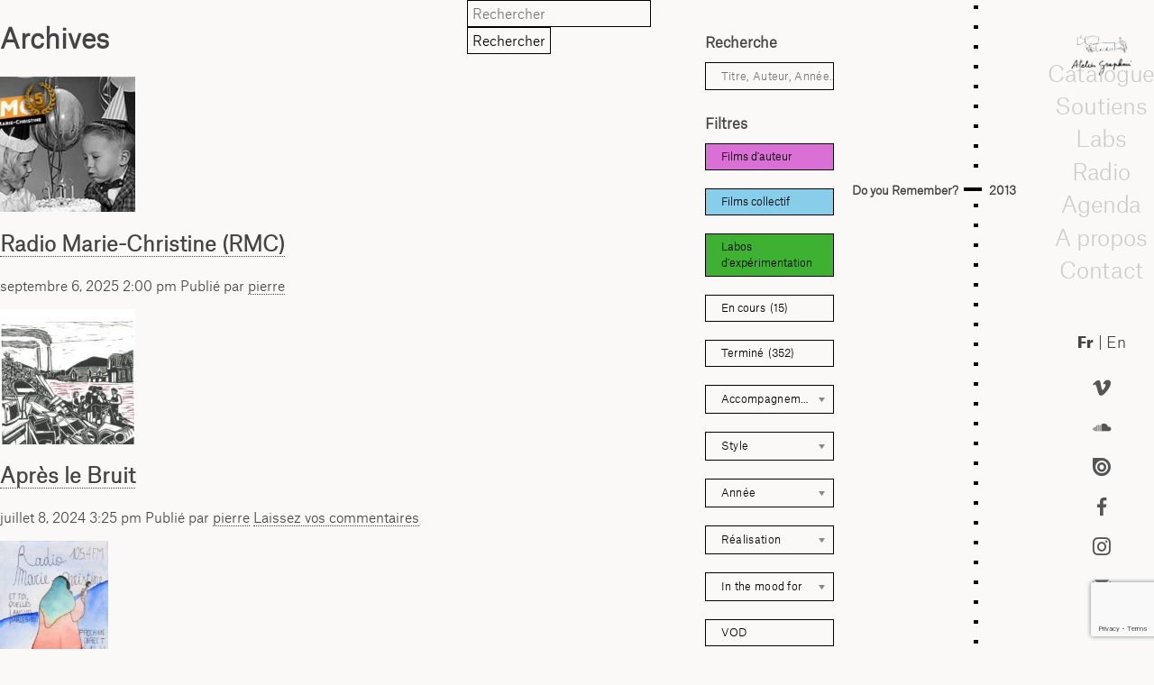

--- FILE ---
content_type: text/html; charset=UTF-8
request_url: https://graphoui.org/genre/genreaudio/
body_size: 34930
content:

<!doctype html>
<html lang="fr-FR" class="no-js">
	<head>
		<meta charset="UTF-8">
		<title>Audio / Radio Archives - Atelier Graphoui : Atelier Graphoui</title>

		<link href="//www.google-analytics.com" rel="dns-prefetch">
       <link rel="shortcut icon" href="https://graphoui.org/wp-content/uploads/2020/05/favicon.gif"/> 

		<meta http-equiv="X-UA-Compatible" content="IE=edge,chrome=1">
		<meta name="viewport" content="width=device-width, initial-scale=1.0">
		<meta name="description" content="Atelier de production &amp; CEC">

		<meta name='robots' content='index, follow, max-image-preview:large, max-snippet:-1, max-video-preview:-1' />

	<!-- This site is optimized with the Yoast SEO plugin v26.8 - https://yoast.com/product/yoast-seo-wordpress/ -->
	<link rel="canonical" href="https://graphoui.org/genre/genreaudio/" />
	<link rel="next" href="https://graphoui.org/genre/genreaudio/page/2/" />
	<meta property="og:locale" content="fr_FR" />
	<meta property="og:type" content="article" />
	<meta property="og:title" content="Audio / Radio Archives - Atelier Graphoui" />
	<meta property="og:url" content="https://graphoui.org/genre/genreaudio/" />
	<meta property="og:site_name" content="Atelier Graphoui" />
	<meta name="twitter:card" content="summary_large_image" />
	<script type="application/ld+json" class="yoast-schema-graph">{"@context":"https://schema.org","@graph":[{"@type":"CollectionPage","@id":"https://graphoui.org/genre/genreaudio/","url":"https://graphoui.org/genre/genreaudio/","name":"Audio / Radio Archives - Atelier Graphoui","isPartOf":{"@id":"https://graphoui.org/#website"},"primaryImageOfPage":{"@id":"https://graphoui.org/genre/genreaudio/#primaryimage"},"image":{"@id":"https://graphoui.org/genre/genreaudio/#primaryimage"},"thumbnailUrl":"https://graphoui.org/wp-content/uploads/2025/09/rmc-5ans-2.jpg","breadcrumb":{"@id":"https://graphoui.org/genre/genreaudio/#breadcrumb"},"inLanguage":"fr-FR"},{"@type":"ImageObject","inLanguage":"fr-FR","@id":"https://graphoui.org/genre/genreaudio/#primaryimage","url":"https://graphoui.org/wp-content/uploads/2025/09/rmc-5ans-2.jpg","contentUrl":"https://graphoui.org/wp-content/uploads/2025/09/rmc-5ans-2.jpg","width":1200,"height":716},{"@type":"BreadcrumbList","@id":"https://graphoui.org/genre/genreaudio/#breadcrumb","itemListElement":[{"@type":"ListItem","position":1,"name":"Home","item":"https://graphoui.org/"},{"@type":"ListItem","position":2,"name":"Audio / Radio"}]},{"@type":"WebSite","@id":"https://graphoui.org/#website","url":"https://graphoui.org/","name":"Atelier Graphoui","description":"Atelier de production &amp; CEC","publisher":{"@id":"https://graphoui.org/#organization"},"potentialAction":[{"@type":"SearchAction","target":{"@type":"EntryPoint","urlTemplate":"https://graphoui.org/?s={search_term_string}"},"query-input":{"@type":"PropertyValueSpecification","valueRequired":true,"valueName":"search_term_string"}}],"inLanguage":"fr-FR"},{"@type":"Organization","@id":"https://graphoui.org/#organization","name":"Atelier Graphoui","url":"https://graphoui.org/","logo":{"@type":"ImageObject","inLanguage":"fr-FR","@id":"https://graphoui.org/#/schema/logo/image/","url":"https://graphoui.org/wp-content/uploads/2019/08/cropped-logo-graphoui.png","contentUrl":"https://graphoui.org/wp-content/uploads/2019/08/cropped-logo-graphoui.png","width":348,"height":239,"caption":"Atelier Graphoui"},"image":{"@id":"https://graphoui.org/#/schema/logo/image/"}}]}</script>
	<!-- / Yoast SEO plugin. -->


<link rel="alternate" type="text/calendar" title="Atelier Graphoui &raquo; Flux iCal" href="https://graphoui.org/agenda/?ical=1" />
<style id='wp-emoji-styles-inline-css' type='text/css'>

	img.wp-smiley, img.emoji {
		display: inline !important;
		border: none !important;
		box-shadow: none !important;
		height: 1em !important;
		width: 1em !important;
		margin: 0 0.07em !important;
		vertical-align: -0.1em !important;
		background: none !important;
		padding: 0 !important;
	}
/*# sourceURL=wp-emoji-styles-inline-css */
</style>
<link rel='stylesheet' id='wp-block-library-css' href='https://graphoui.org/wp-includes/css/dist/block-library/style.min.css?ver=6.9' media='all' />
<style id='global-styles-inline-css' type='text/css'>
:root{--wp--preset--aspect-ratio--square: 1;--wp--preset--aspect-ratio--4-3: 4/3;--wp--preset--aspect-ratio--3-4: 3/4;--wp--preset--aspect-ratio--3-2: 3/2;--wp--preset--aspect-ratio--2-3: 2/3;--wp--preset--aspect-ratio--16-9: 16/9;--wp--preset--aspect-ratio--9-16: 9/16;--wp--preset--color--black: #000000;--wp--preset--color--cyan-bluish-gray: #abb8c3;--wp--preset--color--white: #ffffff;--wp--preset--color--pale-pink: #f78da7;--wp--preset--color--vivid-red: #cf2e2e;--wp--preset--color--luminous-vivid-orange: #ff6900;--wp--preset--color--luminous-vivid-amber: #fcb900;--wp--preset--color--light-green-cyan: #7bdcb5;--wp--preset--color--vivid-green-cyan: #00d084;--wp--preset--color--pale-cyan-blue: #8ed1fc;--wp--preset--color--vivid-cyan-blue: #0693e3;--wp--preset--color--vivid-purple: #9b51e0;--wp--preset--gradient--vivid-cyan-blue-to-vivid-purple: linear-gradient(135deg,rgb(6,147,227) 0%,rgb(155,81,224) 100%);--wp--preset--gradient--light-green-cyan-to-vivid-green-cyan: linear-gradient(135deg,rgb(122,220,180) 0%,rgb(0,208,130) 100%);--wp--preset--gradient--luminous-vivid-amber-to-luminous-vivid-orange: linear-gradient(135deg,rgb(252,185,0) 0%,rgb(255,105,0) 100%);--wp--preset--gradient--luminous-vivid-orange-to-vivid-red: linear-gradient(135deg,rgb(255,105,0) 0%,rgb(207,46,46) 100%);--wp--preset--gradient--very-light-gray-to-cyan-bluish-gray: linear-gradient(135deg,rgb(238,238,238) 0%,rgb(169,184,195) 100%);--wp--preset--gradient--cool-to-warm-spectrum: linear-gradient(135deg,rgb(74,234,220) 0%,rgb(151,120,209) 20%,rgb(207,42,186) 40%,rgb(238,44,130) 60%,rgb(251,105,98) 80%,rgb(254,248,76) 100%);--wp--preset--gradient--blush-light-purple: linear-gradient(135deg,rgb(255,206,236) 0%,rgb(152,150,240) 100%);--wp--preset--gradient--blush-bordeaux: linear-gradient(135deg,rgb(254,205,165) 0%,rgb(254,45,45) 50%,rgb(107,0,62) 100%);--wp--preset--gradient--luminous-dusk: linear-gradient(135deg,rgb(255,203,112) 0%,rgb(199,81,192) 50%,rgb(65,88,208) 100%);--wp--preset--gradient--pale-ocean: linear-gradient(135deg,rgb(255,245,203) 0%,rgb(182,227,212) 50%,rgb(51,167,181) 100%);--wp--preset--gradient--electric-grass: linear-gradient(135deg,rgb(202,248,128) 0%,rgb(113,206,126) 100%);--wp--preset--gradient--midnight: linear-gradient(135deg,rgb(2,3,129) 0%,rgb(40,116,252) 100%);--wp--preset--font-size--small: 13px;--wp--preset--font-size--medium: 20px;--wp--preset--font-size--large: 36px;--wp--preset--font-size--x-large: 42px;--wp--preset--spacing--20: 0.44rem;--wp--preset--spacing--30: 0.67rem;--wp--preset--spacing--40: 1rem;--wp--preset--spacing--50: 1.5rem;--wp--preset--spacing--60: 2.25rem;--wp--preset--spacing--70: 3.38rem;--wp--preset--spacing--80: 5.06rem;--wp--preset--shadow--natural: 6px 6px 9px rgba(0, 0, 0, 0.2);--wp--preset--shadow--deep: 12px 12px 50px rgba(0, 0, 0, 0.4);--wp--preset--shadow--sharp: 6px 6px 0px rgba(0, 0, 0, 0.2);--wp--preset--shadow--outlined: 6px 6px 0px -3px rgb(255, 255, 255), 6px 6px rgb(0, 0, 0);--wp--preset--shadow--crisp: 6px 6px 0px rgb(0, 0, 0);}:where(.is-layout-flex){gap: 0.5em;}:where(.is-layout-grid){gap: 0.5em;}body .is-layout-flex{display: flex;}.is-layout-flex{flex-wrap: wrap;align-items: center;}.is-layout-flex > :is(*, div){margin: 0;}body .is-layout-grid{display: grid;}.is-layout-grid > :is(*, div){margin: 0;}:where(.wp-block-columns.is-layout-flex){gap: 2em;}:where(.wp-block-columns.is-layout-grid){gap: 2em;}:where(.wp-block-post-template.is-layout-flex){gap: 1.25em;}:where(.wp-block-post-template.is-layout-grid){gap: 1.25em;}.has-black-color{color: var(--wp--preset--color--black) !important;}.has-cyan-bluish-gray-color{color: var(--wp--preset--color--cyan-bluish-gray) !important;}.has-white-color{color: var(--wp--preset--color--white) !important;}.has-pale-pink-color{color: var(--wp--preset--color--pale-pink) !important;}.has-vivid-red-color{color: var(--wp--preset--color--vivid-red) !important;}.has-luminous-vivid-orange-color{color: var(--wp--preset--color--luminous-vivid-orange) !important;}.has-luminous-vivid-amber-color{color: var(--wp--preset--color--luminous-vivid-amber) !important;}.has-light-green-cyan-color{color: var(--wp--preset--color--light-green-cyan) !important;}.has-vivid-green-cyan-color{color: var(--wp--preset--color--vivid-green-cyan) !important;}.has-pale-cyan-blue-color{color: var(--wp--preset--color--pale-cyan-blue) !important;}.has-vivid-cyan-blue-color{color: var(--wp--preset--color--vivid-cyan-blue) !important;}.has-vivid-purple-color{color: var(--wp--preset--color--vivid-purple) !important;}.has-black-background-color{background-color: var(--wp--preset--color--black) !important;}.has-cyan-bluish-gray-background-color{background-color: var(--wp--preset--color--cyan-bluish-gray) !important;}.has-white-background-color{background-color: var(--wp--preset--color--white) !important;}.has-pale-pink-background-color{background-color: var(--wp--preset--color--pale-pink) !important;}.has-vivid-red-background-color{background-color: var(--wp--preset--color--vivid-red) !important;}.has-luminous-vivid-orange-background-color{background-color: var(--wp--preset--color--luminous-vivid-orange) !important;}.has-luminous-vivid-amber-background-color{background-color: var(--wp--preset--color--luminous-vivid-amber) !important;}.has-light-green-cyan-background-color{background-color: var(--wp--preset--color--light-green-cyan) !important;}.has-vivid-green-cyan-background-color{background-color: var(--wp--preset--color--vivid-green-cyan) !important;}.has-pale-cyan-blue-background-color{background-color: var(--wp--preset--color--pale-cyan-blue) !important;}.has-vivid-cyan-blue-background-color{background-color: var(--wp--preset--color--vivid-cyan-blue) !important;}.has-vivid-purple-background-color{background-color: var(--wp--preset--color--vivid-purple) !important;}.has-black-border-color{border-color: var(--wp--preset--color--black) !important;}.has-cyan-bluish-gray-border-color{border-color: var(--wp--preset--color--cyan-bluish-gray) !important;}.has-white-border-color{border-color: var(--wp--preset--color--white) !important;}.has-pale-pink-border-color{border-color: var(--wp--preset--color--pale-pink) !important;}.has-vivid-red-border-color{border-color: var(--wp--preset--color--vivid-red) !important;}.has-luminous-vivid-orange-border-color{border-color: var(--wp--preset--color--luminous-vivid-orange) !important;}.has-luminous-vivid-amber-border-color{border-color: var(--wp--preset--color--luminous-vivid-amber) !important;}.has-light-green-cyan-border-color{border-color: var(--wp--preset--color--light-green-cyan) !important;}.has-vivid-green-cyan-border-color{border-color: var(--wp--preset--color--vivid-green-cyan) !important;}.has-pale-cyan-blue-border-color{border-color: var(--wp--preset--color--pale-cyan-blue) !important;}.has-vivid-cyan-blue-border-color{border-color: var(--wp--preset--color--vivid-cyan-blue) !important;}.has-vivid-purple-border-color{border-color: var(--wp--preset--color--vivid-purple) !important;}.has-vivid-cyan-blue-to-vivid-purple-gradient-background{background: var(--wp--preset--gradient--vivid-cyan-blue-to-vivid-purple) !important;}.has-light-green-cyan-to-vivid-green-cyan-gradient-background{background: var(--wp--preset--gradient--light-green-cyan-to-vivid-green-cyan) !important;}.has-luminous-vivid-amber-to-luminous-vivid-orange-gradient-background{background: var(--wp--preset--gradient--luminous-vivid-amber-to-luminous-vivid-orange) !important;}.has-luminous-vivid-orange-to-vivid-red-gradient-background{background: var(--wp--preset--gradient--luminous-vivid-orange-to-vivid-red) !important;}.has-very-light-gray-to-cyan-bluish-gray-gradient-background{background: var(--wp--preset--gradient--very-light-gray-to-cyan-bluish-gray) !important;}.has-cool-to-warm-spectrum-gradient-background{background: var(--wp--preset--gradient--cool-to-warm-spectrum) !important;}.has-blush-light-purple-gradient-background{background: var(--wp--preset--gradient--blush-light-purple) !important;}.has-blush-bordeaux-gradient-background{background: var(--wp--preset--gradient--blush-bordeaux) !important;}.has-luminous-dusk-gradient-background{background: var(--wp--preset--gradient--luminous-dusk) !important;}.has-pale-ocean-gradient-background{background: var(--wp--preset--gradient--pale-ocean) !important;}.has-electric-grass-gradient-background{background: var(--wp--preset--gradient--electric-grass) !important;}.has-midnight-gradient-background{background: var(--wp--preset--gradient--midnight) !important;}.has-small-font-size{font-size: var(--wp--preset--font-size--small) !important;}.has-medium-font-size{font-size: var(--wp--preset--font-size--medium) !important;}.has-large-font-size{font-size: var(--wp--preset--font-size--large) !important;}.has-x-large-font-size{font-size: var(--wp--preset--font-size--x-large) !important;}
/*# sourceURL=global-styles-inline-css */
</style>

<style id='classic-theme-styles-inline-css' type='text/css'>
/*! This file is auto-generated */
.wp-block-button__link{color:#fff;background-color:#32373c;border-radius:9999px;box-shadow:none;text-decoration:none;padding:calc(.667em + 2px) calc(1.333em + 2px);font-size:1.125em}.wp-block-file__button{background:#32373c;color:#fff;text-decoration:none}
/*# sourceURL=/wp-includes/css/classic-themes.min.css */
</style>
<link rel='stylesheet' id='contact-form-7-css' href='https://graphoui.org/wp-content/plugins/contact-form-7/includes/css/styles.css?ver=6.1.4' media='all' />
<link rel='stylesheet' id='css/e2pdf.frontend.global-css' href='https://graphoui.org/wp-content/plugins/e2pdf/css/e2pdf.frontend.global.css?ver=1.28.14' media='all' />
<link rel='stylesheet' id='h5ap-public-css' href='https://graphoui.org/wp-content/plugins/html5-audio-player/assets/css/style.css?ver=2.5.3' media='all' />
<link rel='stylesheet' id='responsive-lightbox-nivo_lightbox-css-css' href='https://graphoui.org/wp-content/plugins/responsive-lightbox-lite/assets/nivo-lightbox/nivo-lightbox.css?ver=6.9' media='all' />
<link rel='stylesheet' id='responsive-lightbox-nivo_lightbox-css-d-css' href='https://graphoui.org/wp-content/plugins/responsive-lightbox-lite/assets/nivo-lightbox/themes/default/default.css?ver=6.9' media='all' />
<link rel='stylesheet' id='social-icons-general-css' href='//graphoui.org/wp-content/plugins/social-icons/assets/css/social-icons.css?ver=1.7.4' media='all' />
<link rel='stylesheet' id='cf7-pdf-generation-public-css-css' href='https://graphoui.org/wp-content/plugins/generate-pdf-using-contact-form-7/assets/css/cf7-pdf-generation-public-min.css?ver=1.2' media='all' />
<link rel='stylesheet' id='search-filter-plugin-styles-css' href='https://graphoui.org/wp-content/plugins/search-filter-pro/public/assets/css/search-filter.min.css?ver=2.5.18' media='all' />
<link rel='stylesheet' id='child-style-css' href='https://graphoui.org/wp-content/themes/graphoui-2019/style.css?ver=6.9' media='all' />
<link rel='stylesheet' id='normalize-css' href='https://graphoui.org/wp-content/themes/html5blank-stable/normalize.css?ver=1.0' media='all' />
<link rel='stylesheet' id='html5blank-css' href='https://graphoui.org/wp-content/themes/html5blank-stable/style.css?ver=1.0' media='all' />
<link rel='stylesheet' id='newsletter-css' href='https://graphoui.org/wp-content/plugins/newsletter/style.css?ver=9.1.2' media='all' />
<style id='newsletter-inline-css' type='text/css'>
div.tnp-subscription {
  display: block;
  margin: 1em;
  max-width: 350px;
}

.tnp-subscription input[type=text] {
background-color: transparent;
color: black;
border: 1px solid black;
}

.tnp-subscription input[type=email] {
background-color: transparent;
color: black;
  border: 1px solid black;
}

.tnp-subscription input.tnp-submit, .tnp-profile input.tnp-submit, .tnp-unsubscribe button.tnp-submit, .tnp-reactivate button.tnp-submit {
  background-color: white;
  color: #000;
  width: auto;
  height: auto;
  margin: 0;
  border: 1px solid black;
  display: inline-block;
}
/*# sourceURL=newsletter-inline-css */
</style>
<script type="text/javascript" src="https://graphoui.org/wp-content/themes/html5blank-stable/js/lib/conditionizr-4.3.0.min.js?ver=4.3.0" id="conditionizr-js"></script>
<script type="text/javascript" src="https://graphoui.org/wp-content/themes/html5blank-stable/js/lib/modernizr-2.7.1.min.js?ver=2.7.1" id="modernizr-js"></script>
<script type="text/javascript" src="https://graphoui.org/wp-includes/js/jquery/jquery.min.js?ver=3.7.1" id="jquery-core-js"></script>
<script type="text/javascript" src="https://graphoui.org/wp-includes/js/jquery/jquery-migrate.min.js?ver=3.4.1" id="jquery-migrate-js"></script>
<script type="text/javascript" src="https://graphoui.org/wp-content/themes/html5blank-stable/js/scripts.js?ver=1.0.0" id="html5blankscripts-js"></script>
<script type="text/javascript" src="https://graphoui.org/wp-content/plugins/e2pdf/js/e2pdf.frontend.js?ver=1.28.14" id="js/e2pdf.frontend-js"></script>
<script type="text/javascript" src="https://graphoui.org/wp-content/plugins/generate-pdf-using-contact-form-7/assets/js/cf7-pdf-generation-public-min.js?ver=1.2" id="cf7-pdf-generation-public-js-js"></script>
<link rel="https://api.w.org/" href="https://graphoui.org/wp-json/" /><link rel="alternate" title="JSON" type="application/json" href="https://graphoui.org/wp-json/wp/v2/genre/23" />        <style>
            .mejs-container:has(.plyr) {
                height: auto;
                background: transparent
            }

            .mejs-container:has(.plyr) .mejs-controls {
                display: none
            }

            .h5ap_all {
                --shadow-color: 197deg 32% 65%;
                border-radius: 6px;
                box-shadow: 0px 0px 9.6px hsl(var(--shadow-color)/.36), 0 1.7px 1.9px 0px hsl(var(--shadow-color)/.36), 0 4.3px 1.8px -1.7px hsl(var(--shadow-color)/.36), -0.1px 10.6px 11.9px -2.5px hsl(var(--shadow-color)/.36);
                margin: 16px auto;
            }

            .h5ap_single_button {
                height: 50px;
            }
        </style>
    		<style>
			span.h5ap_single_button {
				display: inline-flex;
				justify-content: center;
				align-items: center;
			}

			.h5ap_single_button span {
				line-height: 0;
			}

			span#h5ap_single_button span svg {
				cursor: pointer;
			}

			#skin_default .plyr__control,
			#skin_default .plyr__time {
				color: #4f5b5f			}

			#skin_default .plyr__control:hover {
				background: #1aafff;
				color: #f5f5f5			}

			#skin_default .plyr__controls {
				background: #f5f5f5			}

			#skin_default .plyr__controls__item input {
				color: #1aafff			}

			.plyr {
				--plyr-color-main: #4f5b5f			}

			/* Custom Css */
					</style>
<meta name="tec-api-version" content="v1"><meta name="tec-api-origin" content="https://graphoui.org"><link rel="alternate" href="https://graphoui.org/wp-json/tribe/events/v1/" /><style>
.qtranxs_flag_fr {background-image: url(https://graphoui.org/wp-content/plugins/qtranslate-xt-master/flags/fr.png); background-repeat: no-repeat;}
.qtranxs_flag_en {background-image: url(https://graphoui.org/wp-content/plugins/qtranslate-xt-master/flags/gb.png); background-repeat: no-repeat;}
</style>
<link hreflang="fr" href="https://graphoui.org/fr/genre/genreaudio/" rel="alternate" />
<link hreflang="en" href="https://graphoui.org/en/genre/genreaudio/" rel="alternate" />
<link hreflang="x-default" href="https://graphoui.org/genre/genreaudio/" rel="alternate" />
<meta name="generator" content="qTranslate-XT 3.16.0.dev.0" />
<script type="text/javascript">
  var _paq = window._paq || [];
  /* tracker methods like "setCustomDimension" should be called before "trackPageView" */
  _paq.push(['trackPageView']);
  _paq.push(['enableLinkTracking']);
  (function() {
    var u="//piwik.domainepublic.net/";
    _paq.push(['setTrackerUrl', u+'matomo.php']);
    _paq.push(['setSiteId', '95']);
    var d=document, g=d.createElement('script'), s=d.getElementsByTagName('script')[0];
    g.type='text/javascript'; g.async=true; g.defer=true; g.src=u+'matomo.js'; s.parentNode.insertBefore(g,s);
  })();
</script>		<style type="text/css" id="wp-custom-css">
			span.wpcf7-list-item { display: block; }

		</style>
				<script>

        conditionizr.config({
            assets: 'https://graphoui.org/wp-content/themes/html5blank-stable',
            tests: {}
        });
        </script>
        <script type="text/javascript">
  var currentHeight = 0;

jQuery(window).load(function() {

   });
</script>
        <script type="text/javascript">
        	jQuery(document).ready(function(){
        	jQuery( "#menumobile" ).click(function() {
  jQuery( '#cataloguemenuflex' ).toggleClass( "headervisible" )
});
        	jQuery( "#filtremobile" ).click(function() {
  jQuery( '#formfilter' ).toggleClass( "filtresvisible" )
});

       jQuery('html').click(function(e){
    if (e.target.id == 'formfilter' || jQuery(e.target).parents('#formfilter').length > 0 || e.target.id == 'filtremobile') {
        // clicked menu content or children
    } else {
        jQuery( '#formfilter' ).removeClass( "filtresvisible" )
    }


     if (e.target.id == 'cataloguemenuflex' || jQuery(e.target).parents('#cataloguemenuflex').length > 0 || e.target.id == 'menumobile') {
        // clicked menu content or children
    } else {
        jQuery( '#cataloguemenuflex' ).removeClass( "headervisible" )

    }


});
     heightlogo = jQuery('.logo').outerHeight();
 heightlng = jQuery('#language').outerHeight();
 heightsocieux = jQuery('.widgetizedreseaux').outerHeight();
 heightfooter = jQuery('.widgetizedfooter').outerHeight();

 heithtot = (heightlogo + heightlng + heightsocieux + heightfooter + 100) ;
 jQuery('#menuright').css({ 'height': 'calc(100vh - ' + heithtot + 'px)' });


        	   });
  jQuery(window).on('resize', function(){
       heightlogo = jQuery('.logo').outerHeight();
 heightlng = jQuery('#language').outerHeight();
 heightsocieux = jQuery('.widgetizedreseaux').outerHeight();
 heightfooter = jQuery('.widgetizedfooter').outerHeight();

 heithtot = (heightlogo + heightlng + heightsocieux + heightfooter + 100) ;
 jQuery('#menuright').css({ 'height': 'calc(100vh - ' + heithtot + 'px)' });

});
        </script>
   


 <script>
jQuery(document).on("sf:ajaxfinish", ".searchandfilter", function(){
 jQuery(".sf-input-select").chosen();
});
jQuery(document).ready(function() {
jQuery(".sf-input-select").chosen();
});
</script>

<script type="text/javascript">
  jQuery(document).ready(function(){



      
 
  
  if (jQuery('.qtranxs-lang-menu-item-en').hasClass('current-menu-item')){
    jQuery('.qtranxs-lang-menu-item-fr').removeClass('current-menu-item')
  }
    else(jQuery('.qtranxs-lang-menu-item-fr').addClass('current-menu-item')
    );
    var new_width = jQuery('.header').width();
jQuery('#headerin').width(new_width); 
});
  jQuery(window).on('resize', function(){
     var new_width = jQuery('.header').width();
jQuery('#headerin').width(new_width); 
    });
</script>
<script>
jQuery(document).ready(function() {


    if ( jQuery( "#listallfilms ul li.active" ).length ) {
    lastElementTop = jQuery('#listallfilms ul li.active').position().top ;
    scrollAmount = lastElementTop - 200 ;
jQuery('#listallfilms ul').animate({scrollTop: scrollAmount},1000);
}

    hh = jQuery('.op-sectionlist').outerHeight(true) + 2;
    hhh = jQuery('#contenttoppage').outerHeight(true) + 110 ;
    hhhh = hhh + hh



var target = window.location.hash;

// only try to scroll to offset if target has been set in location hash

if ( target != '' ){
	jQuery('.page-navigation').addClass('sticky');
    var $target = jQuery(target); 
    jQuery('html, body').stop().animate({
    'scrollTop': $target.offset().top - hh}, // set offset value here i.e. 50
    900, 
    'swing',function () {
    window.location.hash = target - hh ;
    
    }
)
};


	jQuery(".op-v-item a[href^='#']").on('click', function(e) {
jQuery('.page-navigation').addClass('sticky');
   e.preventDefault();
   




   jQuery('html, body').animate({
       scrollTop: jQuery(this.hash).offset().top - hh
     }, 600, function(){
     });
 
 
});

 jQuery(window).scroll(function(){
    if(jQuery(this).scrollTop() > 1){
      jQuery('.page-navigation').addClass('sticky');
    }
    else(jQuery('.page-navigation').removeClass("sticky"))

  });



});
jQuery(document).scroll(function() {

   hhb = jQuery('.page-navigation').outerHeight() + 100;
    var cutoff = jQuery(window).scrollTop() + hhb ;

jQuery('article').each(function(){
       if(jQuery(this).offset().top + jQuery(this).height() > cutoff){ 
            jQuery('article').removeClass('current') 
            jQuery(this).addClass('current'); 
            return false; 
        }
    });

    var curSec = jQuery.find('.current');
    var curID = jQuery(curSec).attr('id'); 
    var curNav = jQuery.find('a[href=\\#'+curID+']'); 
	jQuery('li .op-v-link').removeClass('active'); 
    jQuery(curNav).addClass('active'); 

    
});

</script>





	</head>
	<body class="archive tax-genre term-genreaudio term-23 wp-custom-logo wp-theme-html5blank-stable wp-child-theme-graphoui-2019 tribe-no-js page-template-graphoui-2019">

		<!-- wrapper -->
		<div id="menumobile">MENU</div>
		<div id="filtremobile">FILTRES</div>		<div class="wrapper allflex " >

			<!-- header -->
		
			<!-- /header -->

	<main role="main">
		<!-- section -->
		<section>

			<h1>Archives</h1>

			
	<!-- article -->
	<article id="post-3205" class="post-3205 post type-post status-publish format-standard has-post-thumbnail hentry category-uncategorized position-home genre-aide genre-atelier genre-genreaudio genre-coproduction genre-genredocumentaire etat-en-cours albums-radio-marie-christine realisation-realisateurcreation-collective realisation-realisateurromain-assenat collectif_auteurs-collectifs">

		<!-- post thumbnail -->
					<a href="https://graphoui.org/radio-marie-christine-rmc/" title="Radio Marie-Christine (RMC)">
				<img src="https://graphoui.org/wp-content/uploads/2025/09/rmc-5ans-2-150x150.jpg" class="attachment-120x120 size-120x120 wp-post-image" alt="" decoding="async" />			</a>
				<!-- /post thumbnail -->

		<!-- post title -->
		<h2>
			<a href="https://graphoui.org/radio-marie-christine-rmc/" title="Radio Marie-Christine (RMC)">Radio Marie-Christine (RMC)</a>
		</h2>
		<!-- /post title -->

		<!-- post details -->
		<span class="date">septembre 6, 2025  2:00 pm</span>
		<span class="author">Publié par <a href="https://graphoui.org/author/pierre/" title="Articles par pierre" rel="author">pierre</a></span>
		<span class="comments"></span>
		<!-- /post details -->

		<p></p>
		
	</article>
	<!-- /article -->


	<!-- article -->
	<article id="post-6066" class="post-6066 post type-post status-publish format-standard has-post-thumbnail hentry category-uncategorized position-home genre-genreaudio genre-coproduction genre-genredocumentaire etat-termine realisation-chedia-le-roij collectif_auteurs-films-dauteur">

		<!-- post thumbnail -->
					<a href="https://graphoui.org/apres-le-bruit/" title="Après le Bruit">
				<img src="https://graphoui.org/wp-content/uploads/2024/07/visuel_Apreslebruit_sanstitre-150x150.jpg" class="attachment-120x120 size-120x120 wp-post-image" alt="" decoding="async" />			</a>
				<!-- /post thumbnail -->

		<!-- post title -->
		<h2>
			<a href="https://graphoui.org/apres-le-bruit/" title="Après le Bruit">Après le Bruit</a>
		</h2>
		<!-- /post title -->

		<!-- post details -->
		<span class="date">juillet 8, 2024  3:25 pm</span>
		<span class="author">Publié par <a href="https://graphoui.org/author/pierre/" title="Articles par pierre" rel="author">pierre</a></span>
		<span class="comments"><a href="https://graphoui.org/apres-le-bruit/#respond">Laissez vos commentaires</a></span>
		<!-- /post details -->

		<p></p>
		
	</article>
	<!-- /article -->


	<!-- article -->
	<article id="post-5954" class="post-5954 post type-post status-publish format-standard has-post-thumbnail hentry category-uncategorized genre-atelier genre-genreaudio genre-production etat-termine albums-radio-marie-christine realisation-realisateurcreation-collective collectif_auteurs-collectifs">

		<!-- post thumbnail -->
					<a href="https://graphoui.org/tu-mecoutes/" title="Tu M&rsquo;Ecoutes">
				<img src="https://graphoui.org/wp-content/uploads/2024/04/artworks-F3NfkCsrdudKoPqP-IqZ8GQ-t500x500-120x120.jpg" class="attachment-120x120 size-120x120 wp-post-image" alt="" decoding="async" srcset="https://graphoui.org/wp-content/uploads/2024/04/artworks-F3NfkCsrdudKoPqP-IqZ8GQ-t500x500-120x120.jpg 120w, https://graphoui.org/wp-content/uploads/2024/04/artworks-F3NfkCsrdudKoPqP-IqZ8GQ-t500x500-250x250.jpg 250w, https://graphoui.org/wp-content/uploads/2024/04/artworks-F3NfkCsrdudKoPqP-IqZ8GQ-t500x500-150x150.jpg 150w, https://graphoui.org/wp-content/uploads/2024/04/artworks-F3NfkCsrdudKoPqP-IqZ8GQ-t500x500.jpg 500w" sizes="(max-width: 120px) 100vw, 120px" />			</a>
				<!-- /post thumbnail -->

		<!-- post title -->
		<h2>
			<a href="https://graphoui.org/tu-mecoutes/" title="Tu M&rsquo;Ecoutes">Tu M&rsquo;Ecoutes</a>
		</h2>
		<!-- /post title -->

		<!-- post details -->
		<span class="date">décembre 1, 2023  1:23 pm</span>
		<span class="author">Publié par <a href="https://graphoui.org/author/pierre/" title="Articles par pierre" rel="author">pierre</a></span>
		<span class="comments"><a href="https://graphoui.org/tu-mecoutes/#respond">Laissez vos commentaires</a></span>
		<!-- /post details -->

		<p></p>
		
	</article>
	<!-- /article -->


	<!-- article -->
	<article id="post-5641" class="post-5641 post type-post status-publish format-standard has-post-thumbnail hentry category-uncategorized genre-genreaudio genre-laboratoires genre-labos-collectifs etat-termine realisation-realisateurcreation-collective collectif_auteurs-labos-dexperimentation">

		<!-- post thumbnail -->
					<a href="https://graphoui.org/collecte-de-traces-de-vie-labo-2/" title="(collecte de) Traces de vie / Labo #2">
				<img src="https://graphoui.org/wp-content/uploads/2024/01/Labo2-Francois-Jacques-Marais-1-light-1024x687-1-150x150.jpg" class="attachment-120x120 size-120x120 wp-post-image" alt="" decoding="async" loading="lazy" />			</a>
				<!-- /post thumbnail -->

		<!-- post title -->
		<h2>
			<a href="https://graphoui.org/collecte-de-traces-de-vie-labo-2/" title="(collecte de) Traces de vie / Labo #2">(collecte de) Traces de vie / Labo #2</a>
		</h2>
		<!-- /post title -->

		<!-- post details -->
		<span class="date">mai 30, 2023  2:15 pm</span>
		<span class="author">Publié par <a href="https://graphoui.org/author/pierre/" title="Articles par pierre" rel="author">pierre</a></span>
		<span class="comments"><a href="https://graphoui.org/collecte-de-traces-de-vie-labo-2/#respond">Laissez vos commentaires</a></span>
		<!-- /post details -->

		<p></p>
		
	</article>
	<!-- /article -->


	<!-- article -->
	<article id="post-5629" class="post-5629 post type-post status-publish format-standard has-post-thumbnail hentry category-uncategorized genre-genreaudio genre-laboratoires genre-labos-collectifs etat-termine realisation-realisateurcreation-collective collectif_auteurs-labos-dexperimentation">

		<!-- post thumbnail -->
					<a href="https://graphoui.org/collecte-de-traces-de-vie-labo-1/" title="(collecte de) Traces de vie / Labo #1">
				<img src="https://graphoui.org/wp-content/uploads/2023/02/Labo1-Ladislas-Ornitho-2-150x150.jpg" class="attachment-120x120 size-120x120 wp-post-image" alt="" decoding="async" loading="lazy" />			</a>
				<!-- /post thumbnail -->

		<!-- post title -->
		<h2>
			<a href="https://graphoui.org/collecte-de-traces-de-vie-labo-1/" title="(collecte de) Traces de vie / Labo #1">(collecte de) Traces de vie / Labo #1</a>
		</h2>
		<!-- /post title -->

		<!-- post details -->
		<span class="date">mars 20, 2023  1:12 pm</span>
		<span class="author">Publié par <a href="https://graphoui.org/author/pierre/" title="Articles par pierre" rel="author">pierre</a></span>
		<span class="comments"><a href="https://graphoui.org/collecte-de-traces-de-vie-labo-1/#respond">Laissez vos commentaires</a></span>
		<!-- /post details -->

		<p></p>
		
	</article>
	<!-- /article -->


	<!-- article -->
	<article id="post-5625" class="post-5625 post type-post status-publish format-standard has-post-thumbnail hentry category-uncategorized genre-atelier genre-genreaudio genre-laboratoires genre-labos-collectifs etat-termine realisation-realisateurcreation-collective collectif_auteurs-labos-dexperimentation">

		<!-- post thumbnail -->
					<a href="https://graphoui.org/voyage-culinaire-cuisine-radio/" title="Voyage culinaire / Cuisine &#038; Radio">
				<img src="https://graphoui.org/wp-content/uploads/2024/01/voyageculinaire-1024x576-1-150x150.jpg" class="attachment-120x120 size-120x120 wp-post-image" alt="" decoding="async" loading="lazy" />			</a>
				<!-- /post thumbnail -->

		<!-- post title -->
		<h2>
			<a href="https://graphoui.org/voyage-culinaire-cuisine-radio/" title="Voyage culinaire / Cuisine &#038; Radio">Voyage culinaire / Cuisine &#038; Radio</a>
		</h2>
		<!-- /post title -->

		<!-- post details -->
		<span class="date">mars 15, 2023  1:00 pm</span>
		<span class="author">Publié par <a href="https://graphoui.org/author/pierre/" title="Articles par pierre" rel="author">pierre</a></span>
		<span class="comments"><a href="https://graphoui.org/voyage-culinaire-cuisine-radio/#respond">Laissez vos commentaires</a></span>
		<!-- /post details -->

		<p></p>
		
	</article>
	<!-- /article -->


	<!-- article -->
	<article id="post-5867" class="post-5867 post type-post status-publish format-standard has-post-thumbnail hentry category-uncategorized genre-atelier genre-genreaudio genre-genredocumentaire genre-production etat-termine albums-radio-marie-christine realisation-realisateurcreation-collective realisation-realisateurromain-assenat collectif_auteurs-collectifs">

		<!-- post thumbnail -->
					<a href="https://graphoui.org/des-bruits-dans-la-foret/" title="Des bruits dans la forêt">
				<img src="https://graphoui.org/wp-content/uploads/2024/03/Des-bruits-Visu-productions-carre-3-1-700x700-1-120x120.png" class="attachment-120x120 size-120x120 wp-post-image" alt="" decoding="async" loading="lazy" srcset="https://graphoui.org/wp-content/uploads/2024/03/Des-bruits-Visu-productions-carre-3-1-700x700-1-120x120.png 120w, https://graphoui.org/wp-content/uploads/2024/03/Des-bruits-Visu-productions-carre-3-1-700x700-1-250x250.png 250w, https://graphoui.org/wp-content/uploads/2024/03/Des-bruits-Visu-productions-carre-3-1-700x700-1-150x150.png 150w, https://graphoui.org/wp-content/uploads/2024/03/Des-bruits-Visu-productions-carre-3-1-700x700-1.png 700w" sizes="(max-width: 120px) 100vw, 120px" />			</a>
				<!-- /post thumbnail -->

		<!-- post title -->
		<h2>
			<a href="https://graphoui.org/des-bruits-dans-la-foret/" title="Des bruits dans la forêt">Des bruits dans la forêt</a>
		</h2>
		<!-- /post title -->

		<!-- post details -->
		<span class="date">juillet 21, 2022 11:06 am</span>
		<span class="author">Publié par <a href="https://graphoui.org/author/pierre/" title="Articles par pierre" rel="author">pierre</a></span>
		<span class="comments"><a href="https://graphoui.org/des-bruits-dans-la-foret/#respond">Laissez vos commentaires</a></span>
		<!-- /post details -->

		<p></p>
		
	</article>
	<!-- /article -->


	<!-- article -->
	<article id="post-2458" class="post-2458 post type-post status-publish format-standard has-post-thumbnail hentry category-uncategorized genre-genreanimation genre-genreaudio genre-laboratoires genre-labos-individuels genre-production genre-residence etat-termine support-vod albums-residence realisation-claire-gatineau collectif_auteurs-films-dauteur collectif_auteurs-labos-dexperimentation">

		<!-- post thumbnail -->
					<a href="https://graphoui.org/le-souffle-du-vent-claire-gatineau/" title="Un poème du souffle et du vent">
				<img src="https://graphoui.org/wp-content/uploads/2019/05/affiche-Claire-juillet-1920px-150x150.jpg" class="attachment-120x120 size-120x120 wp-post-image" alt="" decoding="async" loading="lazy" />			</a>
				<!-- /post thumbnail -->

		<!-- post title -->
		<h2>
			<a href="https://graphoui.org/le-souffle-du-vent-claire-gatineau/" title="Un poème du souffle et du vent">Un poème du souffle et du vent</a>
		</h2>
		<!-- /post title -->

		<!-- post details -->
		<span class="date">mai 16, 2021  3:01 pm</span>
		<span class="author">Publié par <a href="https://graphoui.org/author/pierre/" title="Articles par pierre" rel="author">pierre</a></span>
		<span class="comments"></span>
		<!-- /post details -->

		<p></p>
		
	</article>
	<!-- /article -->


	<!-- article -->
	<article id="post-4036" class="post-4036 post type-post status-publish format-standard has-post-thumbnail hentry category-uncategorized position-home genre-genreaudio genre-production etat-termine realisation-marco-monaco realisation-realisateursebastien-demeffe collectif_auteurs-films-dauteur">

		<!-- post thumbnail -->
					<a href="https://graphoui.org/aerofaune/" title="L’AERoFAUNE">
				<img src="https://graphoui.org/wp-content/uploads/2021/04/oiseauxdenuit-collage-1920px-150x150.jpg" class="attachment-120x120 size-120x120 wp-post-image" alt="" decoding="async" loading="lazy" />			</a>
				<!-- /post thumbnail -->

		<!-- post title -->
		<h2>
			<a href="https://graphoui.org/aerofaune/" title="L’AERoFAUNE">L’AERoFAUNE</a>
		</h2>
		<!-- /post title -->

		<!-- post details -->
		<span class="date">avril 20, 2021  8:53 am</span>
		<span class="author">Publié par <a href="https://graphoui.org/author/pierre/" title="Articles par pierre" rel="author">pierre</a></span>
		<span class="comments"><a href="https://graphoui.org/aerofaune/#comments">1 Commentaire</a></span>
		<!-- /post details -->

		<p></p>
		
	</article>
	<!-- /article -->


	<!-- article -->
	<article id="post-3888" class="post-3888 post type-post status-publish format-standard has-post-thumbnail hentry category-uncategorized genre-atelier genre-genreaudio genre-coproduction genre-publication etat-termine albums-caravane-la-lea realisation-realisateuranja-hess realisation-realisateurmilena-bochet collectif_auteurs-collectifs collectif_auteurs-films-dauteur">

		<!-- post thumbnail -->
					<a href="https://graphoui.org/le-paquebot-de-oceaanlijner/" title="Le Paquebot / De Oceaanlijner">
				<img src="https://graphoui.org/wp-content/uploads/2020/06/PAQUEBOT_FINAL190220-1-150x150.jpg" class="attachment-120x120 size-120x120 wp-post-image" alt="" decoding="async" loading="lazy" />			</a>
				<!-- /post thumbnail -->

		<!-- post title -->
		<h2>
			<a href="https://graphoui.org/le-paquebot-de-oceaanlijner/" title="Le Paquebot / De Oceaanlijner">Le Paquebot / De Oceaanlijner</a>
		</h2>
		<!-- /post title -->

		<!-- post details -->
		<span class="date">juin 2, 2020  4:34 pm</span>
		<span class="author">Publié par <a href="https://graphoui.org/author/pierre/" title="Articles par pierre" rel="author">pierre</a></span>
		<span class="comments"><a href="https://graphoui.org/le-paquebot-de-oceaanlijner/#respond">Laissez vos commentaires</a></span>
		<!-- /post details -->

		<p></p>
		
	</article>
	<!-- /article -->


	<!-- article -->
	<article id="post-1758" class="post-1758 post type-post status-publish format-standard has-post-thumbnail hentry category-animation category-documentaire position-home genre-genreanimation genre-genreaudio genre-coproduction genre-genredocumentaire genre-publication genre-residence etat-termine albums-lieu-commun albums-senegal realisation-realisateurcreation-collective collectif_auteurs-collectifs collectif_auteurs-films-dauteur">

		<!-- post thumbnail -->
					<a href="https://graphoui.org/niaye-thioker-lieu-commun/" title="Niayes Thiokers : lieu commun">
				<img src="https://graphoui.org/wp-content/uploads/2019/12/naye-thioker-vu-du-toit-tigo-1-150x150.jpg" class="attachment-120x120 size-120x120 wp-post-image" alt="" decoding="async" loading="lazy" />			</a>
				<!-- /post thumbnail -->

		<!-- post title -->
		<h2>
			<a href="https://graphoui.org/niaye-thioker-lieu-commun/" title="Niayes Thiokers : lieu commun">Niayes Thiokers : lieu commun</a>
		</h2>
		<!-- /post title -->

		<!-- post details -->
		<span class="date">décembre 24, 2019  2:48 pm</span>
		<span class="author">Publié par <a href="https://graphoui.org/author/pierre/" title="Articles par pierre" rel="author">pierre</a></span>
		<span class="comments"></span>
		<!-- /post details -->

		<p></p>
		
	</article>
	<!-- /article -->


	<!-- article -->
	<article id="post-3162" class="post-3162 post type-post status-publish format-standard has-post-thumbnail hentry category-uncategorized genre-atelier genre-genreaudio genre-coproduction etat-termine realisation-realisateurcreation-collective collectif_auteurs-collectifs">

		<!-- post thumbnail -->
					<a href="https://graphoui.org/radio-yourcenar/" title="Radio Yourcenar">
				<img src="https://graphoui.org/wp-content/uploads/2020/05/Image_radio-12080px-150x150.jpg" class="attachment-120x120 size-120x120 wp-post-image" alt="" decoding="async" loading="lazy" />			</a>
				<!-- /post thumbnail -->

		<!-- post title -->
		<h2>
			<a href="https://graphoui.org/radio-yourcenar/" title="Radio Yourcenar">Radio Yourcenar</a>
		</h2>
		<!-- /post title -->

		<!-- post details -->
		<span class="date">juin 1, 2019 12:21 pm</span>
		<span class="author">Publié par <a href="https://graphoui.org/author/pierre/" title="Articles par pierre" rel="author">pierre</a></span>
		<span class="comments"><a href="https://graphoui.org/radio-yourcenar/#respond">Laissez vos commentaires</a></span>
		<!-- /post details -->

		<p></p>
		
	</article>
	<!-- /article -->


	<!-- article -->
	<article id="post-265" class="post-265 post type-post status-publish format-standard has-post-thumbnail hentry category-annees2017-2018 genre-atelier genre-genreaudio genre-genredocumentaire genre-production etat-termine realisation-realisateurcyril-mosse realisation-realisateurnicolas-bruwier collectif_auteurs-collectifs collectif_auteurs-films-dauteur">

		<!-- post thumbnail -->
					<a href="https://graphoui.org/charge-deraisonnable/" title="Charge($) Déraisonnable($)">
				<img src="https://graphoui.org/wp-content/uploads/2018/12/ChargeDeraisonnable_1920-150x150.jpg" class="attachment-120x120 size-120x120 wp-post-image" alt="" decoding="async" loading="lazy" />			</a>
				<!-- /post thumbnail -->

		<!-- post title -->
		<h2>
			<a href="https://graphoui.org/charge-deraisonnable/" title="Charge($) Déraisonnable($)">Charge($) Déraisonnable($)</a>
		</h2>
		<!-- /post title -->

		<!-- post details -->
		<span class="date">décembre 14, 2018 12:00 am</span>
		<span class="author">Publié par <a href="https://graphoui.org/author/fredsaxo/" title="Articles par fredsaxo" rel="author">fredsaxo</a></span>
		<span class="comments"><a href="https://graphoui.org/charge-deraisonnable/#respond">Laissez vos commentaires</a></span>
		<!-- /post details -->

		<p>Désolé, cet article est seulement disponible en En. &nbsp;</p>
		
	</article>
	<!-- /article -->


	<!-- article -->
	<article id="post-251" class="post-251 post type-post status-publish format-standard has-post-thumbnail hentry category-annees2017-2018 genre-genreaudio genre-coproduction etat-termine realisation-realisateurcyril-mosse realisation-realisateurmaelle-grand-bossi collectif_auteurs-collectifs collectif_auteurs-films-dauteur">

		<!-- post thumbnail -->
					<a href="https://graphoui.org/radio-syria/" title="Radio Syria">
				<img src="https://graphoui.org/wp-content/uploads/2017/06/RadioSyria-02-1920-150x150.jpg" class="attachment-120x120 size-120x120 wp-post-image" alt="" decoding="async" loading="lazy" />			</a>
				<!-- /post thumbnail -->

		<!-- post title -->
		<h2>
			<a href="https://graphoui.org/radio-syria/" title="Radio Syria">Radio Syria</a>
		</h2>
		<!-- /post title -->

		<!-- post details -->
		<span class="date">juin 22, 2017 12:00 am</span>
		<span class="author">Publié par <a href="https://graphoui.org/author/fredsaxo/" title="Articles par fredsaxo" rel="author">fredsaxo</a></span>
		<span class="comments"><a href="https://graphoui.org/radio-syria/#respond">Laissez vos commentaires</a></span>
		<!-- /post details -->

		<p>Désolé, cet article est seulement disponible en En.</p>
		
	</article>
	<!-- /article -->


	<!-- article -->
	<article id="post-245" class="post-245 post type-post status-publish format-standard has-post-thumbnail hentry category-annees2015-2016 genre-genreaudio genre-coproduction genre-genredocumentaire etat-termine realisation-realisateurflorence-aigner collectif_auteurs-films-dauteur">

		<!-- post thumbnail -->
					<a href="https://graphoui.org/les-enfants-de-la-poule/" title="Les enfants de la poule">
				<img src="https://graphoui.org/wp-content/uploads/2016/10/Les-enfants-de-la-poule-4-150x150.jpg" class="attachment-120x120 size-120x120 wp-post-image" alt="" decoding="async" loading="lazy" />			</a>
				<!-- /post thumbnail -->

		<!-- post title -->
		<h2>
			<a href="https://graphoui.org/les-enfants-de-la-poule/" title="Les enfants de la poule">Les enfants de la poule</a>
		</h2>
		<!-- /post title -->

		<!-- post details -->
		<span class="date">octobre 11, 2016 12:00 am</span>
		<span class="author">Publié par <a href="https://graphoui.org/author/fredsaxo/" title="Articles par fredsaxo" rel="author">fredsaxo</a></span>
		<span class="comments"><a href="https://graphoui.org/les-enfants-de-la-poule/#respond">Laissez vos commentaires</a></span>
		<!-- /post details -->

		<p></p>
		
	</article>
	<!-- /article -->


	<!-- article -->
	<article id="post-228" class="post-228 post type-post status-publish format-standard has-post-thumbnail hentry category-annees2015-2016 genre-genreaudio genre-coproduction genre-genredocumentaire etat-termine realisation-realisateurgeraldine-georges realisation-realisateursolidarite-socialiste collectif_auteurs-collectifs collectif_auteurs-films-dauteur">

		<!-- post thumbnail -->
					<a href="https://graphoui.org/sans-terre-sans-droits-les-creuseurs-du-katanga/" title="Sans terre, sans droits : les creuseurs du Katanga">
				<img src="https://graphoui.org/wp-content/uploads/2015/06/creuseursdukatanga-150x150.jpg" class="attachment-120x120 size-120x120 wp-post-image" alt="" decoding="async" loading="lazy" />			</a>
				<!-- /post thumbnail -->

		<!-- post title -->
		<h2>
			<a href="https://graphoui.org/sans-terre-sans-droits-les-creuseurs-du-katanga/" title="Sans terre, sans droits : les creuseurs du Katanga">Sans terre, sans droits : les creuseurs du Katanga</a>
		</h2>
		<!-- /post title -->

		<!-- post details -->
		<span class="date">juin 3, 2015 12:00 am</span>
		<span class="author">Publié par <a href="https://graphoui.org/author/fredsaxo/" title="Articles par fredsaxo" rel="author">fredsaxo</a></span>
		<span class="comments"><a href="https://graphoui.org/sans-terre-sans-droits-les-creuseurs-du-katanga/#respond">Laissez vos commentaires</a></span>
		<!-- /post details -->

		<p>Désolé, cet article est seulement disponible en En.</p>
		
	</article>
	<!-- /article -->


	<!-- article -->
	<article id="post-230" class="post-230 post type-post status-publish format-standard has-post-thumbnail hentry category-annees2015-2016 genre-atelier genre-genreaudio genre-production etat-termine realisation-realisateurcreation-collective collectif_auteurs-collectifs">

		<!-- post thumbnail -->
					<a href="https://graphoui.org/place-des-femmes-radio-bobine/" title="Place des femmes &#8211; Radio Bobine">
				<img src="https://graphoui.org/wp-content/uploads/2015/06/IMG_9061-web-150x150.jpg" class="attachment-120x120 size-120x120 wp-post-image" alt="" decoding="async" loading="lazy" />			</a>
				<!-- /post thumbnail -->

		<!-- post title -->
		<h2>
			<a href="https://graphoui.org/place-des-femmes-radio-bobine/" title="Place des femmes &#8211; Radio Bobine">Place des femmes &#8211; Radio Bobine</a>
		</h2>
		<!-- /post title -->

		<!-- post details -->
		<span class="date">juin 3, 2015 12:00 am</span>
		<span class="author">Publié par <a href="https://graphoui.org/author/fredsaxo/" title="Articles par fredsaxo" rel="author">fredsaxo</a></span>
		<span class="comments"><a href="https://graphoui.org/place-des-femmes-radio-bobine/#respond">Laissez vos commentaires</a></span>
		<!-- /post details -->

		<p>Désolé, cet article est seulement disponible en En.</p>
		
	</article>
	<!-- /article -->


	<!-- article -->
	<article id="post-226" class="post-226 post type-post status-publish format-standard has-post-thumbnail hentry category-annees2013-2014 genre-atelier genre-genreaudio genre-production etat-termine realisation-realisateurcreation-collective realisation-realisateurmelanie-le-clech collectif_auteurs-collectifs">

		<!-- post thumbnail -->
					<a href="https://graphoui.org/heures-douces/" title="Heures douces">
				<img src="https://graphoui.org/wp-content/uploads/2019/08/heuresdouces_CD_recto_800-150x150.jpg" class="attachment-120x120 size-120x120 wp-post-image" alt="" decoding="async" loading="lazy" />			</a>
				<!-- /post thumbnail -->

		<!-- post title -->
		<h2>
			<a href="https://graphoui.org/heures-douces/" title="Heures douces">Heures douces</a>
		</h2>
		<!-- /post title -->

		<!-- post details -->
		<span class="date">novembre 20, 2014 12:00 am</span>
		<span class="author">Publié par <a href="https://graphoui.org/author/fredsaxo/" title="Articles par fredsaxo" rel="author">fredsaxo</a></span>
		<span class="comments"><a href="https://graphoui.org/heures-douces/#respond">Laissez vos commentaires</a></span>
		<!-- /post details -->

		<p>Désolé, cet article est seulement disponible en En.</p>
		
	</article>
	<!-- /article -->


	<!-- article -->
	<article id="post-216" class="post-216 post type-post status-publish format-standard has-post-thumbnail hentry category-annees2013-2014 genre-genreaudio genre-production etat-termine albums-residence realisation-realisateurcatherine-bernad collectif_auteurs-films-dauteur">

		<!-- post thumbnail -->
					<a href="https://graphoui.org/loul-dodouppe/" title="Loul d’Odouppe">
				<img src="https://graphoui.org/wp-content/uploads/2019/08/Loul-DOdouppe_1000-120x120.jpg" class="attachment-120x120 size-120x120 wp-post-image" alt="" decoding="async" loading="lazy" srcset="https://graphoui.org/wp-content/uploads/2019/08/Loul-DOdouppe_1000-120x120.jpg 120w, https://graphoui.org/wp-content/uploads/2019/08/Loul-DOdouppe_1000-150x150.jpg 150w, https://graphoui.org/wp-content/uploads/2019/08/Loul-DOdouppe_1000-250x250.jpg 250w, https://graphoui.org/wp-content/uploads/2019/08/Loul-DOdouppe_1000-768x768.jpg 768w, https://graphoui.org/wp-content/uploads/2019/08/Loul-DOdouppe_1000-700x700.jpg 700w, https://graphoui.org/wp-content/uploads/2019/08/Loul-DOdouppe_1000.jpg 1000w" sizes="(max-width: 120px) 100vw, 120px" />			</a>
				<!-- /post thumbnail -->

		<!-- post title -->
		<h2>
			<a href="https://graphoui.org/loul-dodouppe/" title="Loul d’Odouppe">Loul d’Odouppe</a>
		</h2>
		<!-- /post title -->

		<!-- post details -->
		<span class="date">mai 19, 2014 12:00 am</span>
		<span class="author">Publié par <a href="https://graphoui.org/author/fredsaxo/" title="Articles par fredsaxo" rel="author">fredsaxo</a></span>
		<span class="comments"><a href="https://graphoui.org/loul-dodouppe/#respond">Laissez vos commentaires</a></span>
		<!-- /post details -->

		<p>Désolé, cet article est seulement disponible en En.</p>
		
	</article>
	<!-- /article -->


	<!-- article -->
	<article id="post-217" class="post-217 post type-post status-publish format-standard has-post-thumbnail hentry category-annees2013-2014 genre-genreaudio genre-production etat-termine albums-residence realisation-realisateurolivia-lemmens collectif_auteurs-films-dauteur">

		<!-- post thumbnail -->
					<a href="https://graphoui.org/do-you-remember/" title="Do you Remember?">
				<img src="https://graphoui.org/wp-content/uploads/2019/08/do-you-remember_1000-150x150.jpg" class="attachment-120x120 size-120x120 wp-post-image" alt="" decoding="async" loading="lazy" />			</a>
				<!-- /post thumbnail -->

		<!-- post title -->
		<h2>
			<a href="https://graphoui.org/do-you-remember/" title="Do you Remember?">Do you Remember?</a>
		</h2>
		<!-- /post title -->

		<!-- post details -->
		<span class="date">mai 19, 2014 12:00 am</span>
		<span class="author">Publié par <a href="https://graphoui.org/author/fredsaxo/" title="Articles par fredsaxo" rel="author">fredsaxo</a></span>
		<span class="comments"><a href="https://graphoui.org/do-you-remember/#respond">Laissez vos commentaires</a></span>
		<!-- /post details -->

		<p>Désolé, cet article est seulement disponible en En.</p>
		
	</article>
	<!-- /article -->



			<!-- pagination -->
<div class="pagination">
	<span aria-current="page" class="page-numbers current">1</span>
<a class="page-numbers" href="https://graphoui.org/genre/genreaudio/page/2/">2</a>
<a class="next page-numbers" href="https://graphoui.org/genre/genreaudio/page/2/">Suivant »</a></div>
<!-- /pagination -->

		</section>
		<!-- /section -->
	</main>

<!-- sidebar -->
<aside class="sidebar" role="complementary">

	<!-- search -->
<form class="search" method="get" action="https://graphoui.org" role="search">
	<input class="search-input" type="search" name="s" placeholder="Rechercher">
	<button class="search-submit" type="submit" role="button">Rechercher</button>
</form>
<!-- /search -->

	<div class="sidebar-widget">
			</div>

	<div class="sidebar-widget">
			</div>

</aside>
<!-- /sidebar -->

<header class="header clear header-catalogue" role="banner">
				<div id="headerin">
											<div id="formfilter"><form data-sf-form-id='1345' data-is-rtl='0' data-maintain-state='' data-results-url='https://graphoui.org/catalogue/' data-ajax-url='https://graphoui.org/?sfid=1345&amp;sf_action=get_data&amp;sf_data=all' data-ajax-form-url='https://graphoui.org/?sfid=1345&amp;sf_action=get_data&amp;sf_data=form' data-display-result-method='shortcode' data-use-history-api='1' data-template-loaded='0' data-lang-code='fr' data-ajax='1' data-ajax-data-type='json' data-ajax-links-selector='.pagination a' data-ajax-target='#search-filter-results-1345' data-ajax-pagination-type='infinite_scroll' data-show-scroll-loader='1' data-infinite-scroll-container='.search-filter-results-list' data-infinite-scroll-trigger='-100' data-infinite-scroll-result-class='article' data-update-ajax-url='1' data-only-results-ajax='0' data-scroll-to-pos='0' data-init-paged='1' data-auto-update='1' data-auto-count='1' data-auto-count-refresh-mode='1' action='https://graphoui.org/catalogue/' method='post' class='searchandfilter' id='search-filter-form-1345' autocomplete='off' data-instance-count='1'><ul><li class="sf-field-search" data-sf-field-name="search" data-sf-field-type="search" data-sf-field-input-type=""><h4>Recherche</h4>		<label>
				   <input placeholder="Titre, Auteur, Année..." name="_sf_search[]" class="sf-input-text" type="text" value="" title=""></label>		</li><li class="sf-field-taxonomy-collectif_auteurs" data-sf-field-name="_sft_collectif_auteurs" data-sf-field-type="taxonomy" data-sf-field-input-type="checkbox" data-sf-term-rewrite='["https:\/\/graphoui.org\/collectif_auteurs\/[0]\/"]'><h4>Filtres</h4>		<ul data-operator="or" class="">
					  <li class="sf-level-0 sf-item-243" data-sf-count="186" data-sf-depth="0"><input  class="sf-input-checkbox" type="checkbox" value="films-dauteur" name="_sft_collectif_auteurs[]" id="sf-input-4b4344ffa2d90bec736c342cf7b4954d"><label class="sf-label-checkbox" for="sf-input-4b4344ffa2d90bec736c342cf7b4954d">Films d&#039;auteur</label></li><li class="sf-level-0 sf-item-242" data-sf-count="160" data-sf-depth="0"><input  class="sf-input-checkbox" type="checkbox" value="collectifs" name="_sft_collectif_auteurs[]" id="sf-input-56e98cab9dc0dccdce6bc5976c7637e2"><label class="sf-label-checkbox" for="sf-input-56e98cab9dc0dccdce6bc5976c7637e2">Films collectif</label></li><li class="sf-level-0 sf-item-318" data-sf-count="39" data-sf-depth="0"><input  class="sf-input-checkbox" type="checkbox" value="labos-dexperimentation" name="_sft_collectif_auteurs[]" id="sf-input-6164929dbe17763584df17a2acd46c7c"><label class="sf-label-checkbox" for="sf-input-6164929dbe17763584df17a2acd46c7c">Labos d&#039;expérimentation</label></li>		</ul>
		</li><li class="sf-field-taxonomy-etat" data-sf-field-name="_sft_etat" data-sf-field-type="taxonomy" data-sf-field-input-type="checkbox" data-sf-term-rewrite='["https:\/\/graphoui.org\/etat\/[0]\/"]'>		<ul data-operator="and" class="">
					  <li class="sf-level-0 sf-item-222" data-sf-count="15" data-sf-depth="0"><input  class="sf-input-checkbox" type="checkbox" value="en-cours" name="_sft_etat[]" id="sf-input-be75f419db8738624a87a0655dbbd5cb"><label class="sf-label-checkbox" for="sf-input-be75f419db8738624a87a0655dbbd5cb">En cours<span class="sf-count">(15)</span></label></li><li class="sf-level-0 sf-item-223" data-sf-count="352" data-sf-depth="0"><input  class="sf-input-checkbox" type="checkbox" value="termine" name="_sft_etat[]" id="sf-input-778632c651901b807c36b49cecc91b8e"><label class="sf-label-checkbox" for="sf-input-778632c651901b807c36b49cecc91b8e">Terminé<span class="sf-count">(352)</span></label></li>		</ul>
		</li><li class="sf-field-taxonomy-genre" data-sf-field-name="_sft_genre" data-sf-field-type="taxonomy" data-sf-field-input-type="select" data-sf-term-rewrite='["https:\/\/graphoui.org\/genre\/[0]\/","https:\/\/graphoui.org\/genre\/[1]\/"]' data-sf-taxonomy-archive='1'>		<label>
				   		<select name="_sft_genre[]" class="sf-input-select" title="">
						  			<option class="sf-level-0 sf-item-0 sf-option-active" selected="selected" data-sf-count="0" data-sf-depth="0" value="">Accompagnement</option>
											<option class="sf-level-0 sf-item-302" data-sf-count="150" data-sf-depth="0" value="coproduction">Coproduction</option>
											<option class="sf-level-0 sf-item-301" data-sf-count="136" data-sf-depth="0" value="production">Production</option>
											<option class="sf-level-0 sf-item-29" data-sf-count="72" data-sf-depth="0" value="residence">Résidence</option>
											<option class="sf-level-0 sf-item-310" data-sf-count="40" data-sf-depth="0" value="laboratoires">Laboratoires</option>
											<option class="sf-level-1 sf-item-312" data-sf-count="24" data-sf-depth="1" value="labos-collectifs">&nbsp;&nbsp;&nbsp;Labos collectifs</option>
											<option class="sf-level-1 sf-item-311" data-sf-count="16" data-sf-depth="1" value="labos-individuels">&nbsp;&nbsp;&nbsp;Labos individuels</option>
											<option class="sf-level-0 sf-item-303" data-sf-count="37" data-sf-depth="0" value="aide">Aide à la réalisation</option>
											</select></label>										</li><li class="sf-field-taxonomy-genre" data-sf-field-name="_sft_genre" data-sf-field-type="taxonomy" data-sf-field-input-type="select" data-sf-term-rewrite='["https:\/\/graphoui.org\/genre\/[0]\/","https:\/\/graphoui.org\/genre\/[1]\/"]' data-sf-taxonomy-archive='1'>		<label>
				   		<select name="_sft_genre[]" class="sf-input-select" title="">
						  			<option class="sf-level-0 sf-item-0 sf-option-active" selected="selected" data-sf-count="0" data-sf-depth="0" value="">Style</option>
											<option class="sf-level-0 sf-item-3" data-sf-count="202" data-sf-depth="0" value="genreanimation">Animation&nbsp;&nbsp;(202)</option>
											<option class="sf-level-0 sf-item-4" data-sf-count="143" data-sf-depth="0" value="atelier">Atelier&nbsp;&nbsp;(143)</option>
											<option class="sf-level-0 sf-item-23" data-sf-count="30" data-sf-depth="0" value="genreaudio">Audio / Radio&nbsp;&nbsp;(30)</option>
											<option class="sf-level-0 sf-item-17" data-sf-count="147" data-sf-depth="0" value="genredocumentaire">Documentaire&nbsp;&nbsp;(147)</option>
											<option class="sf-level-0 sf-item-269" data-sf-count="9" data-sf-depth="0" value="publication">Publication&nbsp;&nbsp;(9)</option>
											</select></label>										</li><li class="sf-field-post-meta-annee" data-sf-field-name="_sfm_annee" data-sf-field-type="post_meta" data-sf-field-input-type="select" data-sf-meta-type="choice">		<label>
				   		<select name="_sfm_annee[]" class="sf-input-select" title="">
						  			<option class="sf-level-0 sf-item-0 sf-option-active" selected="selected" data-sf-depth="0" value="">Année</option>
											<option class="sf-level-0 " data-sf-count="1" data-sf-depth="0" value="2026">2026&nbsp;&nbsp;(1)</option>
											<option class="sf-level-0 " data-sf-count="12" data-sf-depth="0" value="2025">2025&nbsp;&nbsp;(12)</option>
											<option class="sf-level-0 " data-sf-count="18" data-sf-depth="0" value="2024">2024&nbsp;&nbsp;(18)</option>
											<option class="sf-level-0 " data-sf-count="21" data-sf-depth="0" value="2023">2023&nbsp;&nbsp;(21)</option>
											<option class="sf-level-0 " data-sf-count="16" data-sf-depth="0" value="2022">2022&nbsp;&nbsp;(16)</option>
											<option class="sf-level-0 " data-sf-count="15" data-sf-depth="0" value="2021">2021&nbsp;&nbsp;(15)</option>
											<option class="sf-level-0 " data-sf-count="12" data-sf-depth="0" value="2020">2020&nbsp;&nbsp;(12)</option>
											<option class="sf-level-0 " data-sf-count="13" data-sf-depth="0" value="2019">2019&nbsp;&nbsp;(13)</option>
											<option class="sf-level-0 " data-sf-count="14" data-sf-depth="0" value="2018">2018&nbsp;&nbsp;(14)</option>
											<option class="sf-level-0 " data-sf-count="8" data-sf-depth="0" value="2017">2017&nbsp;&nbsp;(8)</option>
											<option class="sf-level-0 " data-sf-count="10" data-sf-depth="0" value="2016">2016&nbsp;&nbsp;(10)</option>
											<option class="sf-level-0 " data-sf-count="9" data-sf-depth="0" value="2015">2015&nbsp;&nbsp;(9)</option>
											<option class="sf-level-0 " data-sf-count="12" data-sf-depth="0" value="2014">2014&nbsp;&nbsp;(12)</option>
											<option class="sf-level-0 " data-sf-count="20" data-sf-depth="0" value="2013">2013&nbsp;&nbsp;(20)</option>
											<option class="sf-level-0 " data-sf-count="15" data-sf-depth="0" value="2012">2012&nbsp;&nbsp;(15)</option>
											<option class="sf-level-0 " data-sf-count="13" data-sf-depth="0" value="2011">2011&nbsp;&nbsp;(13)</option>
											<option class="sf-level-0 " data-sf-count="18" data-sf-depth="0" value="2010">2010&nbsp;&nbsp;(18)</option>
											<option class="sf-level-0 " data-sf-count="4" data-sf-depth="0" value="2009">2009&nbsp;&nbsp;(4)</option>
											<option class="sf-level-0 " data-sf-count="8" data-sf-depth="0" value="2008">2008&nbsp;&nbsp;(8)</option>
											<option class="sf-level-0 " data-sf-count="2" data-sf-depth="0" value="2007">2007&nbsp;&nbsp;(2)</option>
											<option class="sf-level-0 " data-sf-count="8" data-sf-depth="0" value="2006">2006&nbsp;&nbsp;(8)</option>
											<option class="sf-level-0 " data-sf-count="6" data-sf-depth="0" value="2005">2005&nbsp;&nbsp;(6)</option>
											<option class="sf-level-0 " data-sf-count="9" data-sf-depth="0" value="2004">2004&nbsp;&nbsp;(9)</option>
											<option class="sf-level-0 " data-sf-count="5" data-sf-depth="0" value="2003">2003&nbsp;&nbsp;(5)</option>
											<option class="sf-level-0 " data-sf-count="9" data-sf-depth="0" value="2002">2002&nbsp;&nbsp;(9)</option>
											<option class="sf-level-0 " data-sf-count="5" data-sf-depth="0" value="2001">2001&nbsp;&nbsp;(5)</option>
											<option class="sf-level-0 " data-sf-count="5" data-sf-depth="0" value="2000">2000&nbsp;&nbsp;(5)</option>
											<option class="sf-level-0 " data-sf-count="6" data-sf-depth="0" value="1999">1999&nbsp;&nbsp;(6)</option>
											<option class="sf-level-0 " data-sf-count="5" data-sf-depth="0" value="1998">1998&nbsp;&nbsp;(5)</option>
											<option class="sf-level-0 " data-sf-count="7" data-sf-depth="0" value="1997">1997&nbsp;&nbsp;(7)</option>
											<option class="sf-level-0 " data-sf-count="2" data-sf-depth="0" value="1996">1996&nbsp;&nbsp;(2)</option>
											<option class="sf-level-0 " data-sf-count="5" data-sf-depth="0" value="1995">1995&nbsp;&nbsp;(5)</option>
											<option class="sf-level-0 " data-sf-count="2" data-sf-depth="0" value="1994">1994&nbsp;&nbsp;(2)</option>
											<option class="sf-level-0 " data-sf-count="5" data-sf-depth="0" value="1993">1993&nbsp;&nbsp;(5)</option>
											<option class="sf-level-0 " data-sf-count="5" data-sf-depth="0" value="1992">1992&nbsp;&nbsp;(5)</option>
											<option class="sf-level-0 " data-sf-count="5" data-sf-depth="0" value="1991">1991&nbsp;&nbsp;(5)</option>
											<option class="sf-level-0 " data-sf-count="1" data-sf-depth="0" value="1990">1990&nbsp;&nbsp;(1)</option>
											<option class="sf-level-0 " data-sf-count="5" data-sf-depth="0" value="1989">1989&nbsp;&nbsp;(5)</option>
											<option class="sf-level-0 " data-sf-count="2" data-sf-depth="0" value="1988">1988&nbsp;&nbsp;(2)</option>
											<option class="sf-level-0 " data-sf-count="1" data-sf-depth="0" value="1987">1987&nbsp;&nbsp;(1)</option>
											<option class="sf-level-0 " data-sf-count="6" data-sf-depth="0" value="1986">1986&nbsp;&nbsp;(6)</option>
											<option class="sf-level-0 " data-sf-count="1" data-sf-depth="0" value="1985">1985&nbsp;&nbsp;(1)</option>
											<option class="sf-level-0 " data-sf-count="2" data-sf-depth="0" value="1984">1984&nbsp;&nbsp;(2)</option>
											<option class="sf-level-0 " data-sf-count="3" data-sf-depth="0" value="1983">1983&nbsp;&nbsp;(3)</option>
											<option class="sf-level-0 " data-sf-count="1" data-sf-depth="0" value="1982">1982&nbsp;&nbsp;(1)</option>
											<option class="sf-level-0 " data-sf-count="15" data-sf-depth="0" value="En cours">En cours&nbsp;&nbsp;(15)</option>
											</select></label>										</li><li class="sf-field-taxonomy-realisation" data-sf-field-name="_sft_realisation" data-sf-field-type="taxonomy" data-sf-field-input-type="select" data-sf-term-rewrite='["https:\/\/graphoui.org\/realisation\/[0]\/"]'>		<label>
				   		<select name="_sft_realisation[]" class="sf-input-select" title="">
						  			<option class="sf-level-0 sf-item-0 sf-option-active" selected="selected" data-sf-count="0" data-sf-depth="0" value="">Réalisation</option>
											<option class="sf-level-0 sf-item-144" data-sf-count="1" data-sf-depth="0" value="realisateur2bouts-asbl">2Bouts asbl&nbsp;&nbsp;(1)</option>
											<option class="sf-level-0 sf-item-191" data-sf-count="1" data-sf-depth="0" value="realisateuradolpho-avril">Adolpho Avril&nbsp;&nbsp;(1)</option>
											<option class="sf-level-0 sf-item-281" data-sf-count="2" data-sf-depth="0" value="agnes-lalau">Agnès Lalau&nbsp;&nbsp;(2)</option>
											<option class="sf-level-0 sf-item-142" data-sf-count="1" data-sf-depth="0" value="realisateuralain-lemaitre">Alain Lemaître&nbsp;&nbsp;(1)</option>
											<option class="sf-level-0 sf-item-258" data-sf-count="1" data-sf-depth="0" value="alessandra-coppola">Alessandra Coppola&nbsp;&nbsp;(1)</option>
											<option class="sf-level-0 sf-item-50" data-sf-count="1" data-sf-depth="0" value="realisateuralex-mortelmans">Alex Mortelmans&nbsp;&nbsp;(1)</option>
											<option class="sf-level-0 sf-item-325" data-sf-count="1" data-sf-depth="0" value="alexander-schellow">Alexander Schellow&nbsp;&nbsp;(1)</option>
											<option class="sf-level-0 sf-item-124" data-sf-count="1" data-sf-depth="0" value="realisateuralexia-greban">Alexia Greban&nbsp;&nbsp;(1)</option>
											<option class="sf-level-0 sf-item-149" data-sf-count="1" data-sf-depth="0" value="realisateuraline-jacques">Aline Jacques&nbsp;&nbsp;(1)</option>
											<option class="sf-level-0 sf-item-46" data-sf-count="45" data-sf-depth="0" value="realisateuraline-moens">Aline Moens&nbsp;&nbsp;(45)</option>
											<option class="sf-level-0 sf-item-183" data-sf-count="1" data-sf-depth="0" value="realisateuraline-schurgers">Aline Schurgers&nbsp;&nbsp;(1)</option>
											<option class="sf-level-0 sf-item-271" data-sf-count="1" data-sf-depth="0" value="alizee-honore">Alizée Honoré&nbsp;&nbsp;(1)</option>
											<option class="sf-level-0 sf-item-16" data-sf-count="1" data-sf-depth="0" value="realisateuralpha-sadou-gano">Alpha Sadou Gano&nbsp;&nbsp;(1)</option>
											<option class="sf-level-0 sf-item-266" data-sf-count="1" data-sf-depth="0" value="an-ash-smolar">An. Ash Smolar&nbsp;&nbsp;(1)</option>
											<option class="sf-level-0 sf-item-262" data-sf-count="1" data-sf-depth="0" value="ana-silva">Ana Silva&nbsp;&nbsp;(1)</option>
											<option class="sf-level-0 sf-item-214" data-sf-count="0" data-sf-depth="0" value="realisateuranakin-deman">Anakin Deman&nbsp;&nbsp;(0)</option>
											<option class="sf-level-0 sf-item-215" data-sf-count="1" data-sf-depth="0" value="realisateuranja-hess">Anja Hess&nbsp;&nbsp;(1)</option>
											<option class="sf-level-0 sf-item-101" data-sf-count="3" data-sf-depth="0" value="realisateuranne-closset">Anne Closset&nbsp;&nbsp;(3)</option>
											<option class="sf-level-0 sf-item-254" data-sf-count="1" data-sf-depth="0" value="annelein-pompe">Annelein Pompe&nbsp;&nbsp;(1)</option>
											<option class="sf-level-0 sf-item-323" data-sf-count="1" data-sf-depth="0" value="annik-leroy">Annik Leroy&nbsp;&nbsp;(1)</option>
											<option class="sf-level-0 sf-item-158" data-sf-count="1" data-sf-depth="0" value="realisateurantje-van-wichelen">Antje Van Wichelen&nbsp;&nbsp;(1)</option>
											<option class="sf-level-0 sf-item-146" data-sf-count="1" data-sf-depth="0" value="realisateurantonio-gomez-garcia">Antonio Gomez Garcia&nbsp;&nbsp;(1)</option>
											<option class="sf-level-0 sf-item-108" data-sf-count="3" data-sf-depth="0" value="realisateurar-victor-horta">AR Victor Horta&nbsp;&nbsp;(3)</option>
											<option class="sf-level-0 sf-item-280" data-sf-count="0" data-sf-depth="0" value="arg">ARG (Animation Research Group)&nbsp;&nbsp;(0)</option>
											<option class="sf-level-0 sf-item-216" data-sf-count="1" data-sf-depth="0" value="realisateurarthur-gillet">Arthur Gillet&nbsp;&nbsp;(1)</option>
											<option class="sf-level-0 sf-item-293" data-sf-count="1" data-sf-depth="0" value="assaad-al-hilali">Assaad Al-Hilali&nbsp;&nbsp;(1)</option>
											<option class="sf-level-0 sf-item-313" data-sf-count="1" data-sf-depth="0" value="astrid-bode">Astrid Bode&nbsp;&nbsp;(1)</option>
											<option class="sf-level-0 sf-item-186" data-sf-count="1" data-sf-depth="0" value="realisateurastrid-mertens">Astrid Mertens&nbsp;&nbsp;(1)</option>
											<option class="sf-level-0 sf-item-89" data-sf-count="4" data-sf-depth="0" value="realisateuraude-choppin">Aude Choppin&nbsp;&nbsp;(4)</option>
											<option class="sf-level-0 sf-item-123" data-sf-count="1" data-sf-depth="0" value="realisateurbeatrice-balcou">Béatrice Balcou&nbsp;&nbsp;(1)</option>
											<option class="sf-level-0 sf-item-125" data-sf-count="2" data-sf-depth="0" value="realisateurbegonia-alvarez">Begonia Alvarez&nbsp;&nbsp;(2)</option>
											<option class="sf-level-0 sf-item-185" data-sf-count="1" data-sf-depth="0" value="realisateurbenjamin-hennot">Benjamin Hennot&nbsp;&nbsp;(1)</option>
											<option class="sf-level-0 sf-item-54" data-sf-count="1" data-sf-depth="0" value="realisateurbenjamin-ntabundi">Benjamin Ntabundi&nbsp;&nbsp;(1)</option>
											<option class="sf-level-0 sf-item-62" data-sf-count="1" data-sf-depth="0" value="realisateurbirame-ndiaye">Birame Ndiaye&nbsp;&nbsp;(1)</option>
											<option class="sf-level-0 sf-item-129" data-sf-count="2" data-sf-depth="0" value="realisateurbruno-goosse">Bruno Goosse&nbsp;&nbsp;(2)</option>
											<option class="sf-level-0 sf-item-145" data-sf-count="1" data-sf-depth="0" value="realisateurc-s-du-beguinage">C.S. du Béguinage&nbsp;&nbsp;(1)</option>
											<option class="sf-level-0 sf-item-99" data-sf-count="1" data-sf-depth="0" value="realisateurcade">CADE&nbsp;&nbsp;(1)</option>
											<option class="sf-level-0 sf-item-121" data-sf-count="4" data-sf-depth="0" value="realisateurcarl-roosens">Carl Roosens&nbsp;&nbsp;(4)</option>
											<option class="sf-level-0 sf-item-83" data-sf-count="3" data-sf-depth="0" value="realisateurcaroline-gobelet">Caroline Gobelet&nbsp;&nbsp;(3)</option>
											<option class="sf-level-0 sf-item-287" data-sf-count="1" data-sf-depth="0" value="cassandra-semeu-kwekam">Cassandra Semeu Kwekam&nbsp;&nbsp;(1)</option>
											<option class="sf-level-0 sf-item-175" data-sf-count="1" data-sf-depth="0" value="realisateurcatherine-bernad">Catherine Bernad&nbsp;&nbsp;(1)</option>
											<option class="sf-level-0 sf-item-120" data-sf-count="2" data-sf-depth="0" value="realisateurcatherine-le-goff">Catherine Le Goff&nbsp;&nbsp;(2)</option>
											<option class="sf-level-0 sf-item-284" data-sf-count="1" data-sf-depth="0" value="cecile-mavet">Cécile Mavet&nbsp;&nbsp;(1)</option>
											<option class="sf-level-0 sf-item-109" data-sf-count="2" data-sf-depth="0" value="realisateurceline-darmayan">Céline Darmayan&nbsp;&nbsp;(2)</option>
											<option class="sf-level-0 sf-item-152" data-sf-count="1" data-sf-depth="0" value="realisateurcentre-arnaud-fraiteur">Centre Arnaud Fraiteur&nbsp;&nbsp;(1)</option>
											<option class="sf-level-0 sf-item-155" data-sf-count="1" data-sf-depth="0" value="realisateurcentre-sesame">Centre Sésame&nbsp;&nbsp;(1)</option>
											<option class="sf-level-0 sf-item-160" data-sf-count="1" data-sf-depth="0" value="realisateurchantale-anciaux">Chantale Anciaux&nbsp;&nbsp;(1)</option>
											<option class="sf-level-0 sf-item-147" data-sf-count="1" data-sf-depth="0" value="realisateurcharline-caron">Charline Caron&nbsp;&nbsp;(1)</option>
											<option class="sf-level-0 sf-item-171" data-sf-count="0" data-sf-depth="0" value="realisateurcharline-cocset">Charline Cocset&nbsp;&nbsp;(0)</option>
											<option class="sf-level-0 sf-item-105" data-sf-count="1" data-sf-depth="0" value="realisateurcharlotte-gregoire">Charlotte Grégoire&nbsp;&nbsp;(1)</option>
											<option class="sf-level-0 sf-item-329" data-sf-count="1" data-sf-depth="0" value="chedia-le-roij">Chedia Le Roij&nbsp;&nbsp;(1)</option>
											<option class="sf-level-0 sf-item-63" data-sf-count="2" data-sf-depth="0" value="realisateurcheickh-ndiaye">Cheickh Ndiaye&nbsp;&nbsp;(2)</option>
											<option class="sf-level-0 sf-item-126" data-sf-count="2" data-sf-depth="0" value="realisateurchris-alexandre">Chris Alexandre&nbsp;&nbsp;(2)</option>
											<option class="sf-level-0 sf-item-33" data-sf-count="16" data-sf-depth="0" value="realisateurchristian-coppin">Christian Coppin&nbsp;&nbsp;(16)</option>
											<option class="sf-level-0 sf-item-31" data-sf-count="1" data-sf-depth="0" value="realisateurchristine-hubot">Christine Hubot&nbsp;&nbsp;(1)</option>
											<option class="sf-level-0 sf-item-84" data-sf-count="2" data-sf-depth="0" value="realisateurcifa">CIFA&nbsp;&nbsp;(2)</option>
											<option class="sf-level-0 sf-item-278" data-sf-count="1" data-sf-depth="0" value="claire-gatineau">Claire Gatineau&nbsp;&nbsp;(1)</option>
											<option class="sf-level-0 sf-item-316" data-sf-count="1" data-sf-depth="0" value="clara-bensoussan-dilly">Clara Bensoussan Dilly&nbsp;&nbsp;(1)</option>
											<option class="sf-level-0 sf-item-133" data-sf-count="1" data-sf-depth="0" value="realisateurclaude-francois">Claude François&nbsp;&nbsp;(1)</option>
											<option class="sf-level-0 sf-item-166" data-sf-count="1" data-sf-depth="0" value="realisateurcollectif-one-take">Collectif One Take&nbsp;&nbsp;(1)</option>
											<option class="sf-level-0 sf-item-20" data-sf-count="113" data-sf-depth="0" value="realisateurcreation-collective">Création collective&nbsp;&nbsp;(113)</option>
											<option class="sf-level-0 sf-item-267" data-sf-count="0" data-sf-depth="0" value="culture-province-namur">Culture Province Namur&nbsp;&nbsp;(0)</option>
											<option class="sf-level-0 sf-item-202" data-sf-count="2" data-sf-depth="0" value="realisateurcyril-mosse">Cyril Mossé&nbsp;&nbsp;(2)</option>
											<option class="sf-level-0 sf-item-332" data-sf-count="1" data-sf-depth="0" value="dan-kayeye">Dan Kayeye&nbsp;&nbsp;(1)</option>
											<option class="sf-level-0 sf-item-309" data-sf-count="1" data-sf-depth="0" value="danial-shah">Danial Shah&nbsp;&nbsp;(1)</option>
											<option class="sf-level-0 sf-item-137" data-sf-count="1" data-sf-depth="0" value="realisateurdaniel-bajoit">Daniel Bajoit&nbsp;&nbsp;(1)</option>
											<option class="sf-level-0 sf-item-24" data-sf-count="2" data-sf-depth="0" value="realisateurdelphine-dupont">Delphine Dupont&nbsp;&nbsp;(2)</option>
											<option class="sf-level-0 sf-item-169" data-sf-count="1" data-sf-depth="0" value="realisateurdelphine-fedoroff">Delphine Fedoroff&nbsp;&nbsp;(1)</option>
											<option class="sf-level-0 sf-item-168" data-sf-count="1" data-sf-depth="0" value="realisateurdelphine-hermans">Delphine Hermans&nbsp;&nbsp;(1)</option>
											<option class="sf-level-0 sf-item-75" data-sf-count="1" data-sf-depth="0" value="realisateurdenis-de-wind">Denis de Wind&nbsp;&nbsp;(1)</option>
											<option class="sf-level-0 sf-item-260" data-sf-count="1" data-sf-depth="0" value="denis-deprez">Denis Deprez&nbsp;&nbsp;(1)</option>
											<option class="sf-level-0 sf-item-335" data-sf-count="1" data-sf-depth="0" value="diego-thielemans">Diego Thielemans&nbsp;&nbsp;(1)</option>
											<option class="sf-level-0 sf-item-170" data-sf-count="1" data-sf-depth="0" value="realisateurdora-garcia">Dora García&nbsp;&nbsp;(1)</option>
											<option class="sf-level-0 sf-item-157" data-sf-count="1" data-sf-depth="0" value="realisateurecole-st-marie">Ecole St Marie&nbsp;&nbsp;(1)</option>
											<option class="sf-level-0 sf-item-35" data-sf-count="1" data-sf-depth="0" value="realisateuredmond-rwabunga">Edmond Rwabunga&nbsp;&nbsp;(1)</option>
											<option class="sf-level-0 sf-item-131" data-sf-count="2" data-sf-depth="0" value="realisateureitan-efrat">Eitan Efrat&nbsp;&nbsp;(2)</option>
											<option class="sf-level-0 sf-item-256" data-sf-count="12" data-sf-depth="0" value="elen-sylla-grollimund">Elen Sylla Grollimund&nbsp;&nbsp;(12)</option>
											<option class="sf-level-0 sf-item-189" data-sf-count="1" data-sf-depth="0" value="realisateuremmanuel-elliah">Emmanuel Elliah&nbsp;&nbsp;(1)</option>
											<option class="sf-level-0 sf-item-134" data-sf-count="4" data-sf-depth="0" value="realisateurerg">ERG&nbsp;&nbsp;(4)</option>
											<option class="sf-level-0 sf-item-5" data-sf-count="3" data-sf-depth="0" value="realisateureric-dederen">Eric Dederen&nbsp;&nbsp;(3)</option>
											<option class="sf-level-0 sf-item-342" data-sf-count="1" data-sf-depth="0" value="eva-van-tongeren">Eva Van Tongeren&nbsp;&nbsp;(1)</option>
											<option class="sf-level-0 sf-item-48" data-sf-count="2" data-sf-depth="0" value="realisateureva-visnyei">Eva Visnyei&nbsp;&nbsp;(2)</option>
											<option class="sf-level-0 sf-item-93" data-sf-count="1" data-sf-depth="0" value="realisateurfabienne-piot">Fabienne Piot&nbsp;&nbsp;(1)</option>
											<option class="sf-level-0 sf-item-197" data-sf-count="1" data-sf-depth="0" value="realisateurfabrizio-terranova">Fabrizio Terranova&nbsp;&nbsp;(1)</option>
											<option class="sf-level-0 sf-item-296" data-sf-count="1" data-sf-depth="0" value="federico-dambrosio">Federico D&#039;Ambrosio&nbsp;&nbsp;(1)</option>
											<option class="sf-level-0 sf-item-151" data-sf-count="1" data-sf-depth="0" value="realisateurfederico-varrasso">Federico Varrasso&nbsp;&nbsp;(1)</option>
											<option class="sf-level-0 sf-item-115" data-sf-count="2" data-sf-depth="0" value="realisateurflorence-aigner">Florence Aigner&nbsp;&nbsp;(2)</option>
											<option class="sf-level-0 sf-item-338" data-sf-count="1" data-sf-depth="0" value="franck-ravel">Franck Ravel&nbsp;&nbsp;(1)</option>
											<option class="sf-level-0 sf-item-240" data-sf-count="1" data-sf-depth="0" value="frank-mukunday-tetshim">Frank Mukunday &amp; Tétshim&nbsp;&nbsp;(1)</option>
											<option class="sf-level-0 sf-item-268" data-sf-count="1" data-sf-depth="0" value="fransix-tenda-lomba">Fransix Tenda Lomba&nbsp;&nbsp;(1)</option>
											<option class="sf-level-0 sf-item-26" data-sf-count="1" data-sf-depth="0" value="realisateurgenevieve-antoine">Geneviève Antoine&nbsp;&nbsp;(1)</option>
											<option class="sf-level-0 sf-item-71" data-sf-count="1" data-sf-depth="0" value="realisateurgenevieve-georges">Geneviève Georges&nbsp;&nbsp;(1)</option>
											<option class="sf-level-0 sf-item-297" data-sf-count="1" data-sf-depth="0" value="geraldine-brausch">Géraldine Brausch&nbsp;&nbsp;(1)</option>
											<option class="sf-level-0 sf-item-163" data-sf-count="2" data-sf-depth="0" value="realisateurgeraldine-georges">Géraldine Georges&nbsp;&nbsp;(2)</option>
											<option class="sf-level-0 sf-item-187" data-sf-count="1" data-sf-depth="0" value="realisateurgeraldine-jonckers">Géraldine Jonckers&nbsp;&nbsp;(1)</option>
											<option class="sf-level-0 sf-item-85" data-sf-count="1" data-sf-depth="0" value="realisateurgiovanni-casconne">Giovanni Casconne&nbsp;&nbsp;(1)</option>
											<option class="sf-level-0 sf-item-177" data-sf-count="1" data-sf-depth="0" value="realisateurgrace-kinya">Grace Kinya&nbsp;&nbsp;(1)</option>
											<option class="sf-level-0 sf-item-135" data-sf-count="1" data-sf-depth="0" value="realisateurgrecos">GRECOS&nbsp;&nbsp;(1)</option>
											<option class="sf-level-0 sf-item-97" data-sf-count="2" data-sf-depth="0" value="realisateurgroupe-bag">Groupe BAG&nbsp;&nbsp;(2)</option>
											<option class="sf-level-0 sf-item-285" data-sf-count="1" data-sf-depth="0" value="guillaume-maupin">Guillaume Maupin&nbsp;&nbsp;(1)</option>
											<option class="sf-level-0 sf-item-111" data-sf-count="1" data-sf-depth="0" value="realisateurgypsy-haes">Gypsy Haes&nbsp;&nbsp;(1)</option>
											<option class="sf-level-0 sf-item-90" data-sf-count="1" data-sf-depth="0" value="realisateurhamadou-ka">Hamadou Ka&nbsp;&nbsp;(1)</option>
											<option class="sf-level-0 sf-item-179" data-sf-count="1" data-sf-depth="0" value="realisateurhans-bryssinck">Hans Bryssinck&nbsp;&nbsp;(1)</option>
											<option class="sf-level-0 sf-item-36" data-sf-count="1" data-sf-depth="0" value="realisateurhermes-cimpaye">Hermès Cimpaye&nbsp;&nbsp;(1)</option>
											<option class="sf-level-0 sf-item-265" data-sf-count="1" data-sf-depth="0" value="hugo-amoedo">Hugo Amoedo&nbsp;&nbsp;(1)</option>
											<option class="sf-level-0 sf-item-199" data-sf-count="1" data-sf-depth="0" value="realisateurilse-wijnen">Ilse Wijnen&nbsp;&nbsp;(1)</option>
											<option class="sf-level-0 sf-item-304" data-sf-count="1" data-sf-depth="0" value="ingo-baltes">Ingo Baltes&nbsp;&nbsp;(1)</option>
											<option class="sf-level-0 sf-item-119" data-sf-count="1" data-sf-depth="0" value="realisateurisabelle-dierckx">Isabelle Dierckx&nbsp;&nbsp;(1)</option>
											<option class="sf-level-0 sf-item-331" data-sf-count="1" data-sf-depth="0" value="jackson-bukasa">Jackson Bukasa&nbsp;&nbsp;(1)</option>
											<option class="sf-level-0 sf-item-12" data-sf-count="21" data-sf-depth="0" value="realisateurjacques-faton">Jacques Faton&nbsp;&nbsp;(21)</option>
											<option class="sf-level-0 sf-item-219" data-sf-count="0" data-sf-depth="0" value="realisateurjavier-carrasco">Javier Carrasco&nbsp;&nbsp;(0)</option>
											<option class="sf-level-0 sf-item-138" data-sf-count="1" data-sf-depth="0" value="realisateurjean-bastien-tinant">Jean-Bastien Tinant&nbsp;&nbsp;(1)</option>
											<option class="sf-level-0 sf-item-94" data-sf-count="2" data-sf-depth="0" value="realisateurjean-charles-lami">Jean-Charles L’Ami&nbsp;&nbsp;(2)</option>
											<option class="sf-level-0 sf-item-114" data-sf-count="1" data-sf-depth="0" value="realisateurjean-philippe-dauphin">Jean-Philippe Dauphin&nbsp;&nbsp;(1)</option>
											<option class="sf-level-0 sf-item-205" data-sf-count="1" data-sf-depth="0" value="realisateurjean-pierre-outers">Jean-Pierre Outers&nbsp;&nbsp;(1)</option>
											<option class="sf-level-0 sf-item-174" data-sf-count="0" data-sf-depth="0" value="realisateurjeanne-van-monckhoven">Jeanne Van Monckhoven&nbsp;&nbsp;(0)</option>
											<option class="sf-level-0 sf-item-326" data-sf-count="1" data-sf-depth="0" value="jen-debauche">Jen Debauche&nbsp;&nbsp;(1)</option>
											<option class="sf-level-0 sf-item-178" data-sf-count="1" data-sf-depth="0" value="realisateurjesse-salem-nganga">Jesse Salem N’Gan’Ga&nbsp;&nbsp;(1)</option>
											<option class="sf-level-0 sf-item-172" data-sf-count="0" data-sf-depth="0" value="realisateurjessica-blondiau">Jessica Blondiau&nbsp;&nbsp;(0)</option>
											<option class="sf-level-0 sf-item-122" data-sf-count="1" data-sf-depth="0" value="realisateurjno-baptiste-lennon">Jno-Baptiste Lennon&nbsp;&nbsp;(1)</option>
											<option class="sf-level-0 sf-item-181" data-sf-count="1" data-sf-depth="0" value="realisateurjoanna-lorho">Joanna Lorho&nbsp;&nbsp;(1)</option>
											<option class="sf-level-0 sf-item-81" data-sf-count="1" data-sf-depth="0" value="realisateurjoanna-pinxteren">Joanna Pinxteren&nbsp;&nbsp;(1)</option>
											<option class="sf-level-0 sf-item-201" data-sf-count="1" data-sf-depth="0" value="realisateurjulie-jaroszewski">Julie Jaroszewski&nbsp;&nbsp;(1)</option>
											<option class="sf-level-0 sf-item-324" data-sf-count="1" data-sf-depth="0" value="julie-morel">Julie Morel&nbsp;&nbsp;(1)</option>
											<option class="sf-level-0 sf-item-276" data-sf-count="1" data-sf-depth="0" value="julie-rener">Julie Rener&nbsp;&nbsp;(1)</option>
											<option class="sf-level-0 sf-item-300" data-sf-count="1" data-sf-depth="0" value="juliette-le-monnyer">Juliette Le Monnyer&nbsp;&nbsp;(1)</option>
											<option class="sf-level-0 sf-item-86" data-sf-count="1" data-sf-depth="0" value="realisateurjustin-zerbo">Justin Zerbo&nbsp;&nbsp;(1)</option>
											<option class="sf-level-0 sf-item-49" data-sf-count="1" data-sf-depth="0" value="realisateurkadiatou-konate">Kadiatou Konate&nbsp;&nbsp;(1)</option>
											<option class="sf-level-0 sf-item-37" data-sf-count="1" data-sf-depth="0" value="realisateurkalenga-lenga-kitungano">Kalenga Lenga Kitungano&nbsp;&nbsp;(1)</option>
											<option class="sf-level-0 sf-item-315" data-sf-count="1" data-sf-depth="0" value="karine-birge">Karine Birgé&nbsp;&nbsp;(1)</option>
											<option class="sf-level-0 sf-item-44" data-sf-count="3" data-sf-depth="0" value="realisateurkibushi-ndjate-wooto">Kibushi Ndjate Wooto&nbsp;&nbsp;(3)</option>
											<option class="sf-level-0 sf-item-117" data-sf-count="1" data-sf-depth="0" value="realisateurlautre-lieu-rapa">L&#039;Autre &#039;lieu&#039; Rapa&nbsp;&nbsp;(1)</option>
											<option class="sf-level-0 sf-item-274" data-sf-count="1" data-sf-depth="0" value="ladislas-de-monge">Ladislas de Monge&nbsp;&nbsp;(1)</option>
											<option class="sf-level-0 sf-item-299" data-sf-count="1" data-sf-depth="0" value="laetitia-moreau">Laëtitia Moreau&nbsp;&nbsp;(1)</option>
											<option class="sf-level-0 sf-item-113" data-sf-count="1" data-sf-depth="0" value="realisateurlaszlo-umbreit">Laszlo Umbreit&nbsp;&nbsp;(1)</option>
											<option class="sf-level-0 sf-item-167" data-sf-count="1" data-sf-depth="0" value="realisateurlaura-petitjean">Laura Petitjean&nbsp;&nbsp;(1)</option>
											<option class="sf-level-0 sf-item-79" data-sf-count="1" data-sf-depth="0" value="realisateurlaure-marganne">Laure Marganne&nbsp;&nbsp;(1)</option>
											<option class="sf-level-0 sf-item-82" data-sf-count="5" data-sf-depth="0" value="realisateurlaurent-van-lancker">Laurent Van Lancker&nbsp;&nbsp;(5)</option>
											<option class="sf-level-0 sf-item-88" data-sf-count="1" data-sf-depth="0" value="realisateurleah-bosquet">Leah Bosquet&nbsp;&nbsp;(1)</option>
											<option class="sf-level-0 sf-item-307" data-sf-count="1" data-sf-depth="0" value="leonard-pongo">Léonard Pongo&nbsp;&nbsp;(1)</option>
											<option class="sf-level-0 sf-item-210" data-sf-count="0" data-sf-depth="0" value="realisateurlionel-galand">Lionel Galand&nbsp;&nbsp;(0)</option>
											<option class="sf-level-0 sf-item-195" data-sf-count="2" data-sf-depth="0" value="realisateurlire-et-ecrire">Lire et Ecrire&nbsp;&nbsp;(2)</option>
											<option class="sf-level-0 sf-item-272" data-sf-count="1" data-sf-depth="0" value="loredana-bianconi">Loredana Bianconi&nbsp;&nbsp;(1)</option>
											<option class="sf-level-0 sf-item-337" data-sf-count="1" data-sf-depth="0" value="lou-colpe">Lou Colpé&nbsp;&nbsp;(1)</option>
											<option class="sf-level-0 sf-item-292" data-sf-count="1" data-sf-depth="0" value="louay-dabous">Louay Dabous&nbsp;&nbsp;(1)</option>
											<option class="sf-level-0 sf-item-339" data-sf-count="1" data-sf-depth="0" value="louise-talarico">Louise Talarico&nbsp;&nbsp;(1)</option>
											<option class="sf-level-0 sf-item-212" data-sf-count="0" data-sf-depth="0" value="realisateurlucie-duckerts-antoine">Lucie Duckerts-Antoine&nbsp;&nbsp;(0)</option>
											<option class="sf-level-0 sf-item-203" data-sf-count="1" data-sf-depth="0" value="realisateurmaelle-grand-bossi">Maëlle Grand Bossi&nbsp;&nbsp;(1)</option>
											<option class="sf-level-0 sf-item-91" data-sf-count="1" data-sf-depth="0" value="realisateurmamadou-drame">Mamadou Dramé&nbsp;&nbsp;(1)</option>
											<option class="sf-level-0 sf-item-118" data-sf-count="1" data-sf-depth="0" value="realisateurmanon-de-boer">Manon de Boer&nbsp;&nbsp;(1)</option>
											<option class="sf-level-0 sf-item-32" data-sf-count="1" data-sf-depth="0" value="realisateurmarc-renier">Marc Rénier&nbsp;&nbsp;(1)</option>
											<option class="sf-level-0 sf-item-275" data-sf-count="1" data-sf-depth="0" value="marco-monaco">Marco Monaco&nbsp;&nbsp;(1)</option>
											<option class="sf-level-0 sf-item-64" data-sf-count="1" data-sf-depth="0" value="realisateurmareme-mbaye">Marème Mbaye&nbsp;&nbsp;(1)</option>
											<option class="sf-level-0 sf-item-209" data-sf-count="1" data-sf-depth="0" value="realisateurmargaux-dauby">Margaux Dauby&nbsp;&nbsp;(1)</option>
											<option class="sf-level-0 sf-item-13" data-sf-count="1" data-sf-depth="0" value="realisateurmaria-eugenia-santos">Maria Eugenia Santos&nbsp;&nbsp;(1)</option>
											<option class="sf-level-0 sf-item-190" data-sf-count="1" data-sf-depth="0" value="realisateurmaria-korkel">Maria Körkel&nbsp;&nbsp;(1)</option>
											<option class="sf-level-0 sf-item-143" data-sf-count="1" data-sf-depth="0" value="realisateurmarie-devuyst">Marie Devuyst&nbsp;&nbsp;(1)</option>
											<option class="sf-level-0 sf-item-95" data-sf-count="2" data-sf-depth="0" value="realisateurmarie-vella">Marie Vella&nbsp;&nbsp;(2)</option>
											<option class="sf-level-0 sf-item-196" data-sf-count="1" data-sf-depth="0" value="realisateurmarie-eve-de-grave">Marie-Eve de Grave&nbsp;&nbsp;(1)</option>
											<option class="sf-level-0 sf-item-165" data-sf-count="1" data-sf-depth="0" value="realisateurmarie-paule-fayt-davin">Marie-Paule Fayt-Davin&nbsp;&nbsp;(1)</option>
											<option class="sf-level-0 sf-item-298" data-sf-count="1" data-sf-depth="0" value="marion-sellenet">Marion Sellenet&nbsp;&nbsp;(1)</option>
											<option class="sf-level-0 sf-item-180" data-sf-count="1" data-sf-depth="0" value="realisateurmathilde-lavenne">Mathilde Lavenne&nbsp;&nbsp;(1)</option>
											<option class="sf-level-0 sf-item-204" data-sf-count="2" data-sf-depth="0" value="realisateurmatthias-de-groof">Matthias De Groof&nbsp;&nbsp;(2)</option>
											<option class="sf-level-0 sf-item-279" data-sf-count="1" data-sf-depth="0" value="maxime-jean-baptiste">Maxime Jean-Baptiste&nbsp;&nbsp;(1)</option>
											<option class="sf-level-0 sf-item-182" data-sf-count="2" data-sf-depth="0" value="realisateurmelanie-le-clech">Mélanie Le Clech&nbsp;&nbsp;(2)</option>
											<option class="sf-level-0 sf-item-153" data-sf-count="2" data-sf-depth="0" value="realisateurmichel-bernard">Michel Bernard&nbsp;&nbsp;(2)</option>
											<option class="sf-level-0 sf-item-55" data-sf-count="3" data-sf-depth="0" value="realisateurmichel-castelain">Michel Castelain&nbsp;&nbsp;(3)</option>
											<option class="sf-level-0 sf-item-327" data-sf-count="1" data-sf-depth="0" value="michel-goyon">Michel Goyon&nbsp;&nbsp;(1)</option>
											<option class="sf-level-0 sf-item-38" data-sf-count="1" data-sf-depth="0" value="realisateurmichel-kashindi-ndangale">Michel Kashindi Ndangale&nbsp;&nbsp;(1)</option>
											<option class="sf-level-0 sf-item-51" data-sf-count="1" data-sf-depth="0" value="realisateurmichel-rutsaert">Michel Rutsaert&nbsp;&nbsp;(1)</option>
											<option class="sf-level-0 sf-item-139" data-sf-count="3" data-sf-depth="0" value="realisateurmilena-bochet">Milena Bochet&nbsp;&nbsp;(3)</option>
											<option class="sf-level-0 sf-item-282" data-sf-count="1" data-sf-depth="0" value="mirthe-dokter">Mirthe Dokter&nbsp;&nbsp;(1)</option>
											<option class="sf-level-0 sf-item-65" data-sf-count="2" data-sf-depth="0" value="realisateurmohamadou-ndoye">Mohamadou Ndoye&nbsp;&nbsp;(2)</option>
											<option class="sf-level-0 sf-item-127" data-sf-count="1" data-sf-depth="0" value="realisateurmurielle-timmermans">Murielle Timmermans&nbsp;&nbsp;(1)</option>
											<option class="sf-level-0 sf-item-263" data-sf-count="1" data-sf-depth="0" value="myleine-guiard-schmid">Myleine Guiard-Schmid&nbsp;&nbsp;(1)</option>
											<option class="sf-level-0 sf-item-253" data-sf-count="1" data-sf-depth="0" value="myriam-raccah">Myriam Raccah&nbsp;&nbsp;(1)</option>
											<option class="sf-level-0 sf-item-67" data-sf-count="1" data-sf-depth="0" value="realisateurnadine-rakofsky">Nadine Rakofsky&nbsp;&nbsp;(1)</option>
											<option class="sf-level-0 sf-item-283" data-sf-count="2" data-sf-depth="0" value="natacha-roussel">Natacha Roussel&nbsp;&nbsp;(2)</option>
											<option class="sf-level-0 sf-item-207" data-sf-count="1" data-sf-depth="0" value="realisateurnatalia-duque-quintero">Natalia Duque Quintero&nbsp;&nbsp;(1)</option>
											<option class="sf-level-0 sf-item-22" data-sf-count="1" data-sf-depth="0" value="realisateurneve-et-flavio-aquilina">Neve et Flavio Aquilina&nbsp;&nbsp;(1)</option>
											<option class="sf-level-0 sf-item-218" data-sf-count="1" data-sf-depth="0" value="realisateurnicolas-bruwier">Nicolas Bruwier&nbsp;&nbsp;(1)</option>
											<option class="sf-level-0 sf-item-241" data-sf-count="1" data-sf-depth="0" value="nicolas-van-kerckhove">Nicolas Van Kerckhove&nbsp;&nbsp;(1)</option>
											<option class="sf-level-0 sf-item-277" data-sf-count="1" data-sf-depth="0" value="nicolas-wouters">Nicolas Wouters&nbsp;&nbsp;(1)</option>
											<option class="sf-level-0 sf-item-194" data-sf-count="1" data-sf-depth="0" value="realisateurnina-de-vroome">Nina de Vroome&nbsp;&nbsp;(1)</option>
											<option class="sf-level-0 sf-item-336" data-sf-count="1" data-sf-depth="0" value="noe-reutenauer">Noé Reutenauer&nbsp;&nbsp;(1)</option>
											<option class="sf-level-0 sf-item-176" data-sf-count="1" data-sf-depth="0" value="realisateurolivia-lemmens">Olivia Lemmens&nbsp;&nbsp;(1)</option>
											<option class="sf-level-0 sf-item-217" data-sf-count="1" data-sf-depth="0" value="realisateurolivia-molnar">Olivia Molnàr&nbsp;&nbsp;(1)</option>
											<option class="sf-level-0 sf-item-192" data-sf-count="1" data-sf-depth="0" value="realisateurolivier-deprez">Olivier Deprez&nbsp;&nbsp;(1)</option>
											<option class="sf-level-0 sf-item-130" data-sf-count="1" data-sf-depth="0" value="realisateurolivier-pagani">Olivier Pagani&nbsp;&nbsp;(1)</option>
											<option class="sf-level-0 sf-item-317" data-sf-count="1" data-sf-depth="0" value="ozge-akarsu">Özge Akarsu&nbsp;&nbsp;(1)</option>
											<option class="sf-level-0 sf-item-286" data-sf-count="1" data-sf-depth="0" value="pablo-guarise">Pablo Guarise&nbsp;&nbsp;(1)</option>
											<option class="sf-level-0 sf-item-290" data-sf-count="1" data-sf-depth="0" value="patrick-tass">Patrick Tass&nbsp;&nbsp;(1)</option>
											<option class="sf-level-0 sf-item-9" data-sf-count="19" data-sf-depth="0" value="realisateurpatrick-theunen">Patrick Theunen&nbsp;&nbsp;(19)</option>
											<option class="sf-level-0 sf-item-27" data-sf-count="1" data-sf-depth="0" value="realisateurpatrick-van-antwerpen">Patrick Van Antwerpen&nbsp;&nbsp;(1)</option>
											<option class="sf-level-0 sf-item-159" data-sf-count="1" data-sf-depth="0" value="realisateurperrine-michel">Perrine Michel&nbsp;&nbsp;(1)</option>
											<option class="sf-level-0 sf-item-30" data-sf-count="4" data-sf-depth="0" value="realisateurphilippe-de-pierpont">Philippe de Pierpont&nbsp;&nbsp;(4)</option>
											<option class="sf-level-0 sf-item-41" data-sf-count="1" data-sf-depth="0" value="realisateurphilippe-geerts">Philippe Geerts&nbsp;&nbsp;(1)</option>
											<option class="sf-level-0 sf-item-59" data-sf-count="1" data-sf-depth="0" value="realisateurphilippe-scorier">Philippe Scorier&nbsp;&nbsp;(1)</option>
											<option class="sf-level-0 sf-item-273" data-sf-count="1" data-sf-depth="0" value="pierre-de-bellefroid">Pierre de Bellefroid&nbsp;&nbsp;(1)</option>
											<option class="sf-level-0 sf-item-112" data-sf-count="1" data-sf-depth="0" value="realisateurpierre-martin">Pierre Martin&nbsp;&nbsp;(1)</option>
											<option class="sf-level-0 sf-item-264" data-sf-count="1" data-sf-depth="0" value="pierre-voland">Pierre Voland&nbsp;&nbsp;(1)</option>
											<option class="sf-level-0 sf-item-39" data-sf-count="1" data-sf-depth="0" value="realisateurprosper-ndayizeye">Prosper Ndayizeye&nbsp;&nbsp;(1)</option>
											<option class="sf-level-0 sf-item-261" data-sf-count="1" data-sf-depth="0" value="rachel-marino">Rachel Marino&nbsp;&nbsp;(1)</option>
											<option class="sf-level-0 sf-item-96" data-sf-count="1" data-sf-depth="0" value="realisateurrafael-vasquez">Rafaël Vasquez&nbsp;&nbsp;(1)</option>
											<option class="sf-level-0 sf-item-69" data-sf-count="2" data-sf-depth="0" value="realisateurrasmane-tiendrebeogo">Rasmane Tiendrebeogo&nbsp;&nbsp;(2)</option>
											<option class="sf-level-0 sf-item-60" data-sf-count="4" data-sf-depth="0" value="realisateurrejane-hallet">Réjane Hallet&nbsp;&nbsp;(4)</option>
											<option class="sf-level-0 sf-item-76" data-sf-count="1" data-sf-depth="0" value="realisateurrenelde-liegeois">Renelde Liégeois&nbsp;&nbsp;(1)</option>
											<option class="sf-level-0 sf-item-340" data-sf-count="1" data-sf-depth="0" value="robin-vanbesien">Robin Vanbesien&nbsp;&nbsp;(1)</option>
											<option class="sf-level-0 sf-item-110" data-sf-count="13" data-sf-depth="0" value="realisateurromain-assenat">Romain Assénat&nbsp;&nbsp;(13)</option>
											<option class="sf-level-0 sf-item-211" data-sf-count="0" data-sf-depth="0" value="realisateurrosemary-laneau">Rosemary Laneau&nbsp;&nbsp;(0)</option>
											<option class="sf-level-0 sf-item-140" data-sf-count="1" data-sf-depth="0" value="realisateursacha-kullberg">Sacha Kullberg&nbsp;&nbsp;(1)</option>
											<option class="sf-level-0 sf-item-198" data-sf-count="1" data-sf-depth="0" value="realisateursammy-baloji">Sammy Baloji&nbsp;&nbsp;(1)</option>
											<option class="sf-level-0 sf-item-208" data-sf-count="1" data-sf-depth="0" value="realisateursandra-heremans">Sandra Heremans&nbsp;&nbsp;(1)</option>
											<option class="sf-level-0 sf-item-341" data-sf-count="1" data-sf-depth="0" value="sarah-joveneau">Sarah Joveneau&nbsp;&nbsp;(1)</option>
											<option class="sf-level-0 sf-item-106" data-sf-count="2" data-sf-depth="0" value="realisateursebastien-demeffe">Sébastien Demeffe&nbsp;&nbsp;(2)</option>
											<option class="sf-level-0 sf-item-74" data-sf-count="1" data-sf-depth="0" value="realisateursebastien-pirotte">Sébastien Pirotte&nbsp;&nbsp;(1)</option>
											<option class="sf-level-0 sf-item-270" data-sf-count="0" data-sf-depth="0" value="sebastien-vanderbocht">Sébastien Vanderbocht&nbsp;&nbsp;(0)</option>
											<option class="sf-level-0 sf-item-343" data-sf-count="1" data-sf-depth="0" value="serine-ahefa-mekoun">Serine Ahefa Mekoun&nbsp;&nbsp;(1)</option>
											<option class="sf-level-0 sf-item-295" data-sf-count="1" data-sf-depth="0" value="shirine-abel">Shirine Abel&nbsp;&nbsp;(1)</option>
											<option class="sf-level-0 sf-item-259" data-sf-count="1" data-sf-depth="0" value="sibiri-sawadogo">Sibiri Sawadogo&nbsp;&nbsp;(1)</option>
											<option class="sf-level-0 sf-item-132" data-sf-count="2" data-sf-depth="0" value="realisateursirah-foighel">Sirah Foighel&nbsp;&nbsp;(2)</option>
											<option class="sf-level-0 sf-item-116" data-sf-count="1" data-sf-depth="0" value="realisateursofie-benoot">Sofie Benoot&nbsp;&nbsp;(1)</option>
											<option class="sf-level-0 sf-item-164" data-sf-count="3" data-sf-depth="0" value="realisateursolidarite-socialiste">Solidarité Socialiste&nbsp;&nbsp;(3)</option>
											<option class="sf-level-0 sf-item-73" data-sf-count="1" data-sf-depth="0" value="realisateursonia-pastecchia">Sonia Pastecchia&nbsp;&nbsp;(1)</option>
											<option class="sf-level-0 sf-item-107" data-sf-count="1" data-sf-depth="0" value="realisateursonia-ringoot">Sonia Ringoot&nbsp;&nbsp;(1)</option>
											<option class="sf-level-0 sf-item-306" data-sf-count="1" data-sf-depth="0" value="steve-biko-tientcheu-djoumissi">Steve Biko Tientcheu Djoumissi&nbsp;&nbsp;(1)</option>
											<option class="sf-level-0 sf-item-53" data-sf-count="1" data-sf-depth="0" value="realisateurstjepan-mihaljevica">Stjepan Mihaljevica&nbsp;&nbsp;(1)</option>
											<option class="sf-level-0 sf-item-188" data-sf-count="1" data-sf-depth="0" value="realisateurt-tapha">T. Tapha&nbsp;&nbsp;(1)</option>
											<option class="sf-level-0 sf-item-92" data-sf-count="1" data-sf-depth="0" value="realisateurtalibe-diallo">Talibé Diallo&nbsp;&nbsp;(1)</option>
											<option class="sf-level-0 sf-item-68" data-sf-count="3" data-sf-depth="0" value="realisateurtania-nasielski">Tania Nasielski&nbsp;&nbsp;(3)</option>
											<option class="sf-level-0 sf-item-162" data-sf-count="1" data-sf-depth="0" value="realisateurtheatre-du-tilleul">Théâtre du Tilleul&nbsp;&nbsp;(1)</option>
											<option class="sf-level-0 sf-item-314" data-sf-count="1" data-sf-depth="0" value="theodora-ramaekers">Théodora Ramaekers&nbsp;&nbsp;(1)</option>
											<option class="sf-level-0 sf-item-136" data-sf-count="1" data-sf-depth="0" value="realisateurthibaut-verly">Thibaut Verly&nbsp;&nbsp;(1)</option>
											<option class="sf-level-0 sf-item-141" data-sf-count="1" data-sf-depth="0" value="realisateurtim-therry">Tim Therry&nbsp;&nbsp;(1)</option>
											<option class="sf-level-0 sf-item-161" data-sf-count="1" data-sf-depth="0" value="realisateurtomas-hendriks">Tomas Hendriks&nbsp;&nbsp;(1)</option>
											<option class="sf-level-0 sf-item-148" data-sf-count="1" data-sf-depth="0" value="realisateurvalerie-leemans">Valérie Leemans&nbsp;&nbsp;(1)</option>
											<option class="sf-level-0 sf-item-173" data-sf-count="0" data-sf-depth="0" value="realisateurveronika-usova">Véronika Usova&nbsp;&nbsp;(0)</option>
											<option class="sf-level-0 sf-item-213" data-sf-count="0" data-sf-depth="0" value="realisateurveronique-crosset">Véronique Crosset&nbsp;&nbsp;(0)</option>
											<option class="sf-level-0 sf-item-305" data-sf-count="2" data-sf-depth="0" value="victoire-karera-kampire">Victoire Karera Kampire&nbsp;&nbsp;(2)</option>
											<option class="sf-level-0 sf-item-289" data-sf-count="1" data-sf-depth="0" value="vida-dena">Vida Dena&nbsp;&nbsp;(1)</option>
											<option class="sf-level-0 sf-item-47" data-sf-count="1" data-sf-depth="0" value="realisateurvincent-funken">Vincent Funken&nbsp;&nbsp;(1)</option>
											<option class="sf-level-0 sf-item-154" data-sf-count="1" data-sf-depth="0" value="realisateurvinciane-moeschler">Vinciane Moeschler&nbsp;&nbsp;(1)</option>
											<option class="sf-level-0 sf-item-206" data-sf-count="1" data-sf-depth="0" value="realisateurviolaine-de-villers">Violaine de Villers&nbsp;&nbsp;(1)</option>
											<option class="sf-level-0 sf-item-128" data-sf-count="2" data-sf-depth="0" value="realisateurvirginie-collard">Virginie Collard&nbsp;&nbsp;(2)</option>
											<option class="sf-level-0 sf-item-150" data-sf-count="1" data-sf-depth="0" value="realisateuryuen-yeung-fun">Yuen Yeung Fun&nbsp;&nbsp;(1)</option>
											<option class="sf-level-0 sf-item-80" data-sf-count="1" data-sf-depth="0" value="realisateuryvann-drion">Yvann Drion&nbsp;&nbsp;(1)</option>
											<option class="sf-level-0 sf-item-193" data-sf-count="2" data-sf-depth="0" value="realisateurzoe">Zoé Libotte&nbsp;&nbsp;(2)</option>
											<option class="sf-level-0 sf-item-103" data-sf-count="2" data-sf-depth="0" value="realisateurzumba-asbl">Zumba asbl&nbsp;&nbsp;(2)</option>
											</select></label>										</li><li class="sf-field-taxonomy-albums" data-sf-field-name="_sft_albums" data-sf-field-type="taxonomy" data-sf-field-input-type="select" data-sf-term-rewrite='["https:\/\/graphoui.org\/albums\/[0]\/"]'>		<label>
				   		<select name="_sft_albums[]" class="sf-input-select" title="">
						  			<option class="sf-level-0 sf-item-0 sf-option-active" selected="selected" data-sf-count="0" data-sf-depth="0" value="">In the mood for</option>
											<option class="sf-level-0 sf-item-288" data-sf-count="13" data-sf-depth="0" value="africalia">Africalia&nbsp;&nbsp;(13)</option>
											<option class="sf-level-0 sf-item-251" data-sf-count="10" data-sf-depth="0" value="alpha">Alpha&nbsp;&nbsp;(10)</option>
											<option class="sf-level-0 sf-item-255" data-sf-count="8" data-sf-depth="0" value="caravane-la-lea">Caravane La Léa&nbsp;&nbsp;(8)</option>
											<option class="sf-level-0 sf-item-14" data-sf-count="6" data-sf-depth="0" value="albumscircus-panique">Circus panique&nbsp;&nbsp;(6)</option>
											<option class="sf-level-0 sf-item-43" data-sf-count="7" data-sf-depth="0" value="albumscontes-a-lenvers">Contes à l’envers&nbsp;&nbsp;(7)</option>
											<option class="sf-level-0 sf-item-78" data-sf-count="10" data-sf-depth="0" value="albumsconteste">Conteste !&nbsp;&nbsp;(10)</option>
											<option class="sf-level-0 sf-item-25" data-sf-count="5" data-sf-depth="0" value="albumsfables-tendues">Fables tendues&nbsp;&nbsp;(5)</option>
											<option class="sf-level-0 sf-item-250" data-sf-count="9" data-sf-depth="0" value="films-delles">Films d’elles&nbsp;&nbsp;(9)</option>
											<option class="sf-level-0 sf-item-294" data-sf-count="3" data-sf-depth="0" value="halaqat">Halaqat&nbsp;&nbsp;(3)</option>
											<option class="sf-level-0 sf-item-56" data-sf-count="4" data-sf-depth="0" value="albumshamdallaye">Hamdallaye&nbsp;&nbsp;(4)</option>
											<option class="sf-level-0 sf-item-34" data-sf-count="5" data-sf-depth="0" value="albumsles-heros-aussi">Les héros aussi&nbsp;&nbsp;(5)</option>
											<option class="sf-level-0 sf-item-249" data-sf-count="4" data-sf-depth="0" value="les-sens-deployes">Les sens déployés&nbsp;&nbsp;(4)</option>
											<option class="sf-level-0 sf-item-248" data-sf-count="12" data-sf-depth="0" value="lieu-commun">Lieu commun&nbsp;&nbsp;(12)</option>
											<option class="sf-level-0 sf-item-6" data-sf-count="6" data-sf-depth="0" value="albumsmaux-dits-de-vie">Maux dits de vie&nbsp;&nbsp;(6)</option>
											<option class="sf-level-0 sf-item-291" data-sf-count="6" data-sf-depth="0" value="memoires-du-football">Mémoires du football&nbsp;&nbsp;(6)</option>
											<option class="sf-level-0 sf-item-247" data-sf-count="6" data-sf-depth="0" value="parcours-dexception">Parcours d’exception&nbsp;&nbsp;(6)</option>
											<option class="sf-level-0 sf-item-66" data-sf-count="5" data-sf-depth="0" value="albumsparcours-de-ville">Parcours de ville&nbsp;&nbsp;(5)</option>
											<option class="sf-level-0 sf-item-10" data-sf-count="4" data-sf-depth="0" value="albumsquatre-derapages">Quatre dérapages&nbsp;&nbsp;(4)</option>
											<option class="sf-level-0 sf-item-320" data-sf-count="3" data-sf-depth="0" value="radio-marie-christine">Radio Marie-Christine&nbsp;&nbsp;(3)</option>
											<option class="sf-level-0 sf-item-40" data-sf-count="6" data-sf-depth="0" value="albumsrecits-du-jour">Récits du jour&nbsp;&nbsp;(6)</option>
											<option class="sf-level-0 sf-item-245" data-sf-count="19" data-sf-depth="0" value="residence">Résidence&nbsp;&nbsp;(19)</option>
											<option class="sf-level-0 sf-item-244" data-sf-count="27" data-sf-depth="0" value="senegal">Sénégal&nbsp;&nbsp;(27)</option>
											<option class="sf-level-0 sf-item-28" data-sf-count="4" data-sf-depth="0" value="albumssouvenirs">Souvenirs&nbsp;&nbsp;(4)</option>
											<option class="sf-level-0 sf-item-246" data-sf-count="12" data-sf-depth="0" value="ville">Ville&nbsp;&nbsp;(12)</option>
											</select></label>										</li><li class="sf-field-taxonomy-support" data-sf-field-name="_sft_support" data-sf-field-type="taxonomy" data-sf-field-input-type="checkbox" data-sf-term-rewrite='["https:\/\/graphoui.org\/support\/[0]\/"]'>		<ul data-operator="and" class="">
					  <li class="sf-level-0 sf-item-227" data-sf-count="19" data-sf-depth="0"><input  class="sf-input-checkbox" type="checkbox" value="vod" name="_sft_support[]" id="sf-input-520a4cd1f816ed86e040f26ccc489f9a"><label class="sf-label-checkbox" for="sf-input-520a4cd1f816ed86e040f26ccc489f9a">VOD</label></li>		</ul>
		</li><li class="sf-field-reset" data-sf-field-name="reset" data-sf-field-type="reset" data-sf-field-input-type="link"><h4>Voir tout</h4><a href="#" class="search-filter-reset" data-search-form-id="1345" data-sf-submit-form="auto">Réinitialiser la recherche</a></li></ul></form><a id="retourbtn" href="https://graphoui.org/catalogue/">Retour à la liste</a>
			</div>
				<div id="listallfilms"><ul>
<li class="post-4718
           "><span class="listallfilmstitre" ><span class="invisible titreligne"><a href="https://graphoui.org/mone-ndjon/">Mone n’djon, une ro...</a></span> <span class="visible pointligne"></span> <span class="invisible anneeligne">2026</span></span></li><li class="post-7287
           "><span class="listallfilmstitre" ><span class="invisible titreligne"><a href="https://graphoui.org/labo-archives-4/">Labo Archives #4</a></span> <span class="visible pointligne"></span> <span class="invisible anneeligne">2025</span></span></li><li class="post-7268
           "><span class="listallfilmstitre" ><span class="invisible titreligne"><a href="https://graphoui.org/un-kamishibai-le-parcours-scolaire-damadou-et-de-nadia/">Un Kamishibaï, Le p...</a></span> <span class="visible pointligne"></span> <span class="invisible anneeligne">2025</span></span></li><li class="post-4248
           "><span class="listallfilmstitre" ><span class="invisible titreligne"><a href="https://graphoui.org/the-magic-city-birmingham-selon-sun-ra/">The Magic City – Bi...</a></span> <span class="visible pointligne"></span> <span class="invisible anneeligne">2025</span></span></li><li class="post-7242
           "><span class="listallfilmstitre" ><span class="invisible titreligne"><a href="https://graphoui.org/who-cares-bxl/">Who cares BXL ?</a></span> <span class="visible pointligne"></span> <span class="invisible anneeligne">2025</span></span></li><li class="post-6301
           "><span class="listallfilmstitre" ><span class="invisible titreligne"><a href="https://graphoui.org/labo-covo/">Labo Covo</a></span> <span class="visible pointligne"></span> <span class="invisible anneeligne">2025</span></span></li><li class="post-4572
           "><span class="listallfilmstitre" ><span class="invisible titreligne"><a href="https://graphoui.org/meta-zoe/">Méta Zoé</a></span> <span class="visible pointligne"></span> <span class="invisible anneeligne">2025</span></span></li><li class="post-3194
           "><span class="listallfilmstitre" ><span class="invisible titreligne"><a href="https://graphoui.org/out-of-the-picture/">Out of the picture</a></span> <span class="visible pointligne"></span> <span class="invisible anneeligne">2025</span></span></li><li class="post-3205
           "><span class="listallfilmstitre" ><span class="invisible titreligne"><a href="https://graphoui.org/radio-marie-christine-rmc/">Radio Marie-Christi...</a></span> <span class="visible pointligne"></span> <span class="invisible anneeligne">En cours</span></span></li><li class="post-6645
           "><span class="listallfilmstitre" ><span class="invisible titreligne"><a href="https://graphoui.org/cacao/">Cacao, la grande ép...</a></span> <span class="visible pointligne"></span> <span class="invisible anneeligne">2025</span></span></li><li class="post-6936
           "><span class="listallfilmstitre" ><span class="invisible titreligne"><a href="https://graphoui.org/labo-archives/">Labo Archives #3</a></span> <span class="visible pointligne"></span> <span class="invisible anneeligne">2025</span></span></li><li class="post-6713
           "><span class="listallfilmstitre" ><span class="invisible titreligne"><a href="https://graphoui.org/experimentation-sur-des-archives/">Expérimentation sur...</a></span> <span class="visible pointligne"></span> <span class="invisible anneeligne">2025</span></span></li><li class="post-6628
           "><span class="listallfilmstitre" ><span class="invisible titreligne"><a href="https://graphoui.org/la-photo/">La photo</a></span> <span class="visible pointligne"></span> <span class="invisible anneeligne">2025</span></span></li><li class="post-4017
           "><span class="listallfilmstitre" ><span class="invisible titreligne"><a href="https://graphoui.org/ramallah-palestine-decembre-2018/">Ramallah, Palestine...</a></span> <span class="visible pointligne"></span> <span class="invisible anneeligne">2025</span></span></li><li class="post-6859
           "><span class="listallfilmstitre" ><span class="invisible titreligne"><a href="https://graphoui.org/la-mangrove-titre-provisoire/">La mangrove [titre ...</a></span> <span class="visible pointligne"></span> <span class="invisible anneeligne">En cours</span></span></li><li class="post-6377
           "><span class="listallfilmstitre" ><span class="invisible titreligne"><a href="https://graphoui.org/biennale-lubumbashi-viii/">Biennale Lubumbashi...</a></span> <span class="visible pointligne"></span> <span class="invisible anneeligne">2024</span></span></li><li class="post-6907
           "><span class="listallfilmstitre" ><span class="invisible titreligne"><a href="https://graphoui.org/hold-on-to-her/">Hold On To Her</a></span> <span class="visible pointligne"></span> <span class="invisible anneeligne">2024</span></span></li><li class="post-5433
           "><span class="listallfilmstitre" ><span class="invisible titreligne"><a href="https://graphoui.org/make-it-look-real/">Make it look real</a></span> <span class="visible pointligne"></span> <span class="invisible anneeligne">2024</span></span></li><li class="post-4207
           "><span class="listallfilmstitre" ><span class="invisible titreligne"><a href="https://graphoui.org/koute-vwa/">Kouté Vwa</a></span> <span class="visible pointligne"></span> <span class="invisible anneeligne">2024</span></span></li><li class="post-6066
           "><span class="listallfilmstitre" ><span class="invisible titreligne"><a href="https://graphoui.org/apres-le-bruit/">Après le Bruit</a></span> <span class="visible pointligne"></span> <span class="invisible anneeligne">2024</span></span></li><li class="post-5994
           "><span class="listallfilmstitre" ><span class="invisible titreligne"><a href="https://graphoui.org/lancre/">L&rsquo;Ancre</a></span> <span class="visible pointligne"></span> <span class="invisible anneeligne">2024</span></span></li><li class="post-6177
           "><span class="listallfilmstitre" ><span class="invisible titreligne"><a href="https://graphoui.org/dat-is-mijn-verdriet/">Dat is mijn verdriet</a></span> <span class="visible pointligne"></span> <span class="invisible anneeligne">2024</span></span></li><li class="post-6241
           "><span class="listallfilmstitre" ><span class="invisible titreligne"><a href="https://graphoui.org/chants-pour-un-ranch-entre-deux-mondes/">Chants pour un ranc...</a></span> <span class="visible pointligne"></span> <span class="invisible anneeligne">2024</span></span></li><li class="post-6009
           "><span class="listallfilmstitre" ><span class="invisible titreligne"><a href="https://graphoui.org/michel-goyon-en-labo/">Michel Goyon en Labo</a></span> <span class="visible pointligne"></span> <span class="invisible anneeligne">2024</span></span></li><li class="post-6614
           "><span class="listallfilmstitre" ><span class="invisible titreligne"><a href="https://graphoui.org/bouge-ton-chicon/">Bouge ton chicon</a></span> <span class="visible pointligne"></span> <span class="invisible anneeligne">2024</span></span></li><li class="post-6023
           "><span class="listallfilmstitre" ><span class="invisible titreligne"><a href="https://graphoui.org/collecte-de-traces-de-vie-labo-3/">(collecte de) Trace...</a></span> <span class="visible pointligne"></span> <span class="invisible anneeligne">2024</span></span></li><li class="post-5875
           "><span class="listallfilmstitre" ><span class="invisible titreligne"><a href="https://graphoui.org/ma-maison-ambulante-2024/">Ma Maison Ambulante...</a></span> <span class="visible pointligne"></span> <span class="invisible anneeligne">2024</span></span></li><li class="post-6623
           "><span class="listallfilmstitre" ><span class="invisible titreligne"><a href="https://graphoui.org/loignon-nekkerspoel/">L&rsquo;oignon &#03...</a></span> <span class="visible pointligne"></span> <span class="invisible anneeligne">2024</span></span></li><li class="post-5756
           "><span class="listallfilmstitre" ><span class="invisible titreligne"><a href="https://graphoui.org/la-derniere-a-se-coucher/">La dernière à se co...</a></span> <span class="visible pointligne"></span> <span class="invisible anneeligne">2024</span></span></li><li class="post-5738
           "><span class="listallfilmstitre" ><span class="invisible titreligne"><a href="https://graphoui.org/ailleurs-de-pierres/">Ailleurs de Pierres</a></span> <span class="visible pointligne"></span> <span class="invisible anneeligne">2024</span></span></li><li class="post-4580
           "><span class="listallfilmstitre" ><span class="invisible titreligne"><a href="https://graphoui.org/marion-et-la-riviere/">Marion ou la métamo...</a></span> <span class="visible pointligne"></span> <span class="invisible anneeligne">2024</span></span></li><li class="post-5668
           "><span class="listallfilmstitre" ><span class="invisible titreligne"><a href="https://graphoui.org/brodons-nos-histoires/">Brodons nos histoires</a></span> <span class="visible pointligne"></span> <span class="invisible anneeligne">2024</span></span></li><li class="post-4353
           "><span class="listallfilmstitre" ><span class="invisible titreligne"><a href="https://graphoui.org/mea-culpa/">Mea Culpa</a></span> <span class="visible pointligne"></span> <span class="invisible anneeligne">2024</span></span></li><li class="post-4539
           "><span class="listallfilmstitre" ><span class="invisible titreligne"><a href="https://graphoui.org/un-type-qui-se-cogne-lorteil-contre-un-meuble-ou-du-nez-des-particules/">Un type qui se cogn...</a></span> <span class="visible pointligne"></span> <span class="invisible anneeligne">2023</span></span></li><li class="post-2455
           "><span class="listallfilmstitre" ><span class="invisible titreligne"><a href="https://graphoui.org/domus-de-janas/">Domus de Janas</a></span> <span class="visible pointligne"></span> <span class="invisible anneeligne">2023</span></span></li><li class="post-5879
           "><span class="listallfilmstitre" ><span class="invisible titreligne"><a href="https://graphoui.org/voyage-culinaire-ca-chauffe/">Voyage Culinaire : ...</a></span> <span class="visible pointligne"></span> <span class="invisible anneeligne">2023</span></span></li><li class="post-4228
           "><span class="listallfilmstitre" ><span class="invisible titreligne"><a href="https://graphoui.org/villamadjo/">Villa Madjo</a></span> <span class="visible pointligne"></span> <span class="invisible anneeligne">2023</span></span></li><li class="post-5954
           "><span class="listallfilmstitre" ><span class="invisible titreligne"><a href="https://graphoui.org/tu-mecoutes/">Tu M&rsquo;Ecoutes</a></span> <span class="visible pointligne"></span> <span class="invisible anneeligne">2023</span></span></li><li class="post-5654
           "><span class="listallfilmstitre" ><span class="invisible titreligne"><a href="https://graphoui.org/images-darchives/">Images d’archives #1</a></span> <span class="visible pointligne"></span> <span class="invisible anneeligne">2023</span></span></li><li class="post-4723
           "><span class="listallfilmstitre" ><span class="invisible titreligne"><a href="https://graphoui.org/tales-from-the-source/">Tales from the Source</a></span> <span class="visible pointligne"></span> <span class="invisible anneeligne">2023</span></span></li><li class="post-5978
           "><span class="listallfilmstitre" ><span class="invisible titreligne"><a href="https://graphoui.org/sie-elle/">SIE (Elle)</a></span> <span class="visible pointligne"></span> <span class="invisible anneeligne">2023</span></span></li><li class="post-5971
           "><span class="listallfilmstitre" ><span class="invisible titreligne"><a href="https://graphoui.org/la-force-diagonale/">La force diagonale</a></span> <span class="visible pointligne"></span> <span class="invisible anneeligne">2023</span></span></li><li class="post-3181
           "><span class="listallfilmstitre" ><span class="invisible titreligne"><a href="https://graphoui.org/signal-gps-perdu/">Signal GPS perdu</a></span> <span class="visible pointligne"></span> <span class="invisible anneeligne">2022</span></span></li><li class="post-5648
           "><span class="listallfilmstitre" ><span class="invisible titreligne"><a href="https://graphoui.org/corps-et-voix/">Corps et Voix</a></span> <span class="visible pointligne"></span> <span class="invisible anneeligne">2023</span></span></li><li class="post-5553
           "><span class="listallfilmstitre" ><span class="invisible titreligne"><a href="https://graphoui.org/victoire-karera-kampire-en-labo/">Victoire Karera Kam...</a></span> <span class="visible pointligne"></span> <span class="invisible anneeligne">2023</span></span></li><li class="post-5502
           "><span class="listallfilmstitre" ><span class="invisible titreligne"><a href="https://graphoui.org/agnes-lalau/">Agnès Lalau en Labo</a></span> <span class="visible pointligne"></span> <span class="invisible anneeligne">2023</span></span></li><li class="post-5641
           "><span class="listallfilmstitre" ><span class="invisible titreligne"><a href="https://graphoui.org/collecte-de-traces-de-vie-labo-2/">(collecte de) Trace...</a></span> <span class="visible pointligne"></span> <span class="invisible anneeligne">2023</span></span></li><li class="post-4558
           "><span class="listallfilmstitre" ><span class="invisible titreligne"><a href="https://graphoui.org/dis-moi-ce-que-tu-manges/">Dis moi ce que tu m...</a></span> <span class="visible pointligne"></span> <span class="invisible anneeligne">2023</span></span></li><li class="post-5634
           "><span class="listallfilmstitre" ><span class="invisible titreligne"><a href="https://graphoui.org/ecriture-et-creation-de-recits-zonneklopper/">Ecriture et créatio...</a></span> <span class="visible pointligne"></span> <span class="invisible anneeligne">2023</span></span></li><li class="post-5629
           "><span class="listallfilmstitre" ><span class="invisible titreligne"><a href="https://graphoui.org/collecte-de-traces-de-vie-labo-1/">(collecte de) Trace...</a></span> <span class="visible pointligne"></span> <span class="invisible anneeligne">2023</span></span></li><li class="post-5625
           "><span class="listallfilmstitre" ><span class="invisible titreligne"><a href="https://graphoui.org/voyage-culinaire-cuisine-radio/">Voyage culinaire / ...</a></span> <span class="visible pointligne"></span> <span class="invisible anneeligne">2023</span></span></li><li class="post-3951
           "><span class="listallfilmstitre" ><span class="invisible titreligne"><a href="https://graphoui.org/ma-maison-ambulante/">Ma Maison Ambulante...</a></span> <span class="visible pointligne"></span> <span class="invisible anneeligne">2023</span></span></li><li class="post-5549
           "><span class="listallfilmstitre" ><span class="invisible titreligne"><a href="https://graphoui.org/ozge-akarsu-en-labo/">Özge Akarsu en Labo</a></span> <span class="visible pointligne"></span> <span class="invisible anneeligne">2023</span></span></li><li class="post-4504
           "><span class="listallfilmstitre" ><span class="invisible titreligne"><a href="https://graphoui.org/zero/">Zero</a></span> <span class="visible pointligne"></span> <span class="invisible anneeligne">2023</span></span></li><li class="post-4502
           "><span class="listallfilmstitre" ><span class="invisible titreligne"><a href="https://graphoui.org/salt-in-water/">Salt in water</a></span> <span class="visible pointligne"></span> <span class="invisible anneeligne">2023</span></span></li><li class="post-4576
           "><span class="listallfilmstitre" ><span class="invisible titreligne"><a href="https://graphoui.org/entre-temps-le-silence-des-lucioles/">Entre-temps. Le sil...</a></span> <span class="visible pointligne"></span> <span class="invisible anneeligne">2022</span></span></li><li class="post-4544
           "><span class="listallfilmstitre" ><span class="invisible titreligne"><a href="https://graphoui.org/no/">NO</a></span> <span class="visible pointligne"></span> <span class="invisible anneeligne">2022</span></span></li><li class="post-5867
           "><span class="listallfilmstitre" ><span class="invisible titreligne"><a href="https://graphoui.org/des-bruits-dans-la-foret/">Des bruits dans la ...</a></span> <span class="visible pointligne"></span> <span class="invisible anneeligne">2022</span></span></li><li class="post-5620
           "><span class="listallfilmstitre" ><span class="invisible titreligne"><a href="https://graphoui.org/cuisine-et-gravure/">Cuisine et gravure</a></span> <span class="visible pointligne"></span> <span class="invisible anneeligne">2022</span></span></li><li class="post-5606
           "><span class="listallfilmstitre" ><span class="invisible titreligne"><a href="https://graphoui.org/ecritures-dimages/">Ecritures d&rsquo;i...</a></span> <span class="visible pointligne"></span> <span class="invisible anneeligne">2022</span></span></li><li class="post-4255
           "><span class="listallfilmstitre" ><span class="invisible titreligne"><a href="https://graphoui.org/spectre/">Spectre</a></span> <span class="visible pointligne"></span> <span class="invisible anneeligne">2022</span></span></li><li class="post-4243
           "><span class="listallfilmstitre" ><span class="invisible titreligne"><a href="https://graphoui.org/wild-women/">Wild Women</a></span> <span class="visible pointligne"></span> <span class="invisible anneeligne">2022</span></span></li><li class="post-4233
           "><span class="listallfilmstitre" ><span class="invisible titreligne"><a href="https://graphoui.org/leatherback/">Leatherback</a></span> <span class="visible pointligne"></span> <span class="invisible anneeligne">2022</span></span></li><li class="post-4223
           "><span class="listallfilmstitre" ><span class="invisible titreligne"><a href="https://graphoui.org/diyi-mu-diyi/">Dîyi mu diyi</a></span> <span class="visible pointligne"></span> <span class="invisible anneeligne">2022</span></span></li><li class="post-5544
           "><span class="listallfilmstitre" ><span class="invisible titreligne"><a href="https://graphoui.org/clara-bensoussan-dilly-en-labo/">Clara Bensoussan Di...</a></span> <span class="visible pointligne"></span> <span class="invisible anneeligne">2022</span></span></li><li class="post-3984
           "><span class="listallfilmstitre" ><span class="invisible titreligne"><a href="https://graphoui.org/des-portes-et-des-deserts/">Des portes et des d...</a></span> <span class="visible pointligne"></span> <span class="invisible anneeligne">2021</span></span></li><li class="post-5616
           "><span class="listallfilmstitre" ><span class="invisible titreligne"><a href="https://graphoui.org/construction-dun-banc-titre/">Construction d’un b...</a></span> <span class="visible pointligne"></span> <span class="invisible anneeligne">2022</span></span></li><li class="post-5597
           "><span class="listallfilmstitre" ><span class="invisible titreligne"><a href="https://graphoui.org/dispositifs-magiques/">« Dispositifs magiq...</a></span> <span class="visible pointligne"></span> <span class="invisible anneeligne">2022</span></span></li><li class="post-5589
           "><span class="listallfilmstitre" ><span class="invisible titreligne"><a href="https://graphoui.org/gravure-animation/">Gravure &#038; Anim...</a></span> <span class="visible pointligne"></span> <span class="invisible anneeligne">2022</span></span></li><li class="post-4129
           "><span class="listallfilmstitre" ><span class="invisible titreligne"><a href="https://graphoui.org/la-memoire-de-nelly/">La mémoire de Nelly</a></span> <span class="visible pointligne"></span> <span class="invisible anneeligne">2021</span></span></li><li class="post-4076
           "><span class="listallfilmstitre" ><span class="invisible titreligne"><a href="https://graphoui.org/7-jours-7/">7 jours / 7</a></span> <span class="visible pointligne"></span> <span class="invisible anneeligne">2021</span></span></li><li class="post-5593
           "><span class="listallfilmstitre" ><span class="invisible titreligne"><a href="https://graphoui.org/jeu-vide-a-02/">Jeu Vide-a .02</a></span> <span class="visible pointligne"></span> <span class="invisible anneeligne">2021</span></span></li><li class="post-4071
           "><span class="listallfilmstitre" ><span class="invisible titreligne"><a href="https://graphoui.org/cache/">CACHé</a></span> <span class="visible pointligne"></span> <span class="invisible anneeligne">2021</span></span></li><li class="post-2466
           "><span class="listallfilmstitre" ><span class="invisible titreligne"><a href="https://graphoui.org/laventure-invisible-nicolas-van-kerckhove/">Likang Litom-bé</a></span> <span class="visible pointligne"></span> <span class="invisible anneeligne">2021</span></span></li><li class="post-2458
           "><span class="listallfilmstitre" ><span class="invisible titreligne"><a href="https://graphoui.org/le-souffle-du-vent-claire-gatineau/">Un poème du souffle...</a></span> <span class="visible pointligne"></span> <span class="invisible anneeligne">2021</span></span></li><li class="post-5539
           "><span class="listallfilmstitre" ><span class="invisible titreligne"><a href="https://graphoui.org/karine-birge-en-labo/">Karine Birgé en Labo</a></span> <span class="visible pointligne"></span> <span class="invisible anneeligne">2021</span></span></li><li class="post-5585
           "><span class="listallfilmstitre" ><span class="invisible titreligne"><a href="https://graphoui.org/rotoscopie/">Rotoscopie</a></span> <span class="visible pointligne"></span> <span class="invisible anneeligne">2021</span></span></li><li class="post-4036
           "><span class="listallfilmstitre" ><span class="invisible titreligne"><a href="https://graphoui.org/aerofaune/">L’AERoFAUNE</a></span> <span class="visible pointligne"></span> <span class="invisible anneeligne">2022</span></span></li><li class="post-1939
           "><span class="listallfilmstitre" ><span class="invisible titreligne"><a href="https://graphoui.org/la-restanza/">La Restanza</a></span> <span class="visible pointligne"></span> <span class="invisible anneeligne">2021</span></span></li><li class="post-5578
           "><span class="listallfilmstitre" ><span class="invisible titreligne"><a href="https://graphoui.org/24h-danimation-art-visuel/">24h d’animation et ...</a></span> <span class="visible pointligne"></span> <span class="invisible anneeligne">2021</span></span></li><li class="post-4056
           "><span class="listallfilmstitre" ><span class="invisible titreligne"><a href="https://graphoui.org/la-verite-en-vrai-des-jeunes-des-quartiers-un-confinement/">La vérité en vrai! ...</a></span> <span class="visible pointligne"></span> <span class="invisible anneeligne">2020</span></span></li><li class="post-2449
           "><span class="listallfilmstitre" ><span class="invisible titreligne"><a href="https://graphoui.org/de-schaduwwerkers/">De Schaduwwerkers</a></span> <span class="visible pointligne"></span> <span class="invisible anneeligne">2021</span></span></li><li class="post-1353
           "><span class="listallfilmstitre" ><span class="invisible titreligne"><a href="https://graphoui.org/histoires-dentrejambe-myleine-guiard-schmid/">Histoires d&rsquo;e...</a></span> <span class="visible pointligne"></span> <span class="invisible anneeligne">2021</span></span></li><li class="post-3883
           "><span class="listallfilmstitre" ><span class="invisible titreligne"><a href="https://graphoui.org/atelier-stenope/">Atelier Sténopé</a></span> <span class="visible pointligne"></span> <span class="invisible anneeligne">2020</span></span></li><li class="post-4007
           "><span class="listallfilmstitre" ><span class="invisible titreligne"><a href="https://graphoui.org/beyond-the-blue/">Beyond the Blue</a></span> <span class="visible pointligne"></span> <span class="invisible anneeligne">2021</span></span></li><li class="post-3809
           "><span class="listallfilmstitre" ><span class="invisible titreligne"><a href="https://graphoui.org/oui-je-le-veux/">Oui, je le veux</a></span> <span class="visible pointligne"></span> <span class="invisible anneeligne">2020</span></span></li><li class="post-3800
           "><span class="listallfilmstitre" ><span class="invisible titreligne"><a href="https://graphoui.org/kelasi/">Kelasi</a></span> <span class="visible pointligne"></span> <span class="invisible anneeligne">2021</span></span></li><li class="post-3767
           "><span class="listallfilmstitre" ><span class="invisible titreligne"><a href="https://graphoui.org/pass-a-lacte/">Pass à l’Acte</a></span> <span class="visible pointligne"></span> <span class="invisible anneeligne">2020</span></span></li><li class="post-3754
           "><span class="listallfilmstitre" ><span class="invisible titreligne"><a href="https://graphoui.org/au-bout-du-fil-linconnue/">Au bout du fil l&rs...</a></span> <span class="visible pointligne"></span> <span class="invisible anneeligne">2020</span></span></li><li class="post-3749
           "><span class="listallfilmstitre" ><span class="invisible titreligne"><a href="https://graphoui.org/dessine-moi-ton-confinement/">Dessine-moi ton con...</a></span> <span class="visible pointligne"></span> <span class="invisible anneeligne">2020</span></span></li><li class="post-4615
           "><span class="listallfilmstitre" ><span class="invisible titreligne"><a href="https://graphoui.org/terres-humides-les-marais-de-ganshoren-autopsie-dune-zone-instable/">Terres Humides &#82...</a></span> <span class="visible pointligne"></span> <span class="invisible anneeligne">2020</span></span></li><li class="post-3888
           "><span class="listallfilmstitre" ><span class="invisible titreligne"><a href="https://graphoui.org/le-paquebot-de-oceaanlijner/">Le Paquebot / De Oc...</a></span> <span class="visible pointligne"></span> <span class="invisible anneeligne">2020</span></span></li><li class="post-1933
           "><span class="listallfilmstitre" ><span class="invisible titreligne"><a href="https://graphoui.org/parolier-rachel-marino/">Parolier</a></span> <span class="visible pointligne"></span> <span class="invisible anneeligne">2020</span></span></li><li class="post-1758
           "><span class="listallfilmstitre" ><span class="invisible titreligne"><a href="https://graphoui.org/niaye-thioker-lieu-commun/">Niayes Thiokers : l...</a></span> <span class="visible pointligne"></span> <span class="invisible anneeligne">2020</span></span></li><li class="post-3176
           "><span class="listallfilmstitre" ><span class="invisible titreligne"><a href="https://graphoui.org/haut-les-masques/">Haut les Masques !</a></span> <span class="visible pointligne"></span> <span class="invisible anneeligne">2019</span></span></li><li class="post-2970
           "><span class="listallfilmstitre" ><span class="invisible titreligne"><a href="https://graphoui.org/filmagique/">Fil(m)agique</a></span> <span class="visible pointligne"></span> <span class="invisible anneeligne">2019</span></span></li><li class="post-2802
           "><span class="listallfilmstitre" ><span class="invisible titreligne"><a href="https://graphoui.org/tagebau-garzweiler/">Tagebau Garzweiler</a></span> <span class="visible pointligne"></span> <span class="invisible anneeligne">2020</span></span></li><li class="post-2791
           "><span class="listallfilmstitre" ><span class="invisible titreligne"><a href="https://graphoui.org/ambassadeur-des-poubelles/">L&rsquo;Ambassadeur...</a></span> <span class="visible pointligne"></span> <span class="invisible anneeligne">2020</span></span></li><li class="post-2751
           "><span class="listallfilmstitre" ><span class="invisible titreligne"><a href="https://graphoui.org/ceci-nest-pas-une-fiction/">Ceci n&rsquo;est pa...</a></span> <span class="visible pointligne"></span> <span class="invisible anneeligne">2019</span></span></li><li class="post-2746
           "><span class="listallfilmstitre" ><span class="invisible titreligne"><a href="https://graphoui.org/et-la-lumiere-fut-et-autres-illuminations/">Et la lumière fut e...</a></span> <span class="visible pointligne"></span> <span class="invisible anneeligne">2019</span></span></li><li class="post-2739
           "><span class="listallfilmstitre" ><span class="invisible titreligne"><a href="https://graphoui.org/mouvements-didentites/">Mouvements d’identités</a></span> <span class="visible pointligne"></span> <span class="invisible anneeligne">2019</span></span></li><li class="post-5533
           "><span class="listallfilmstitre" ><span class="invisible titreligne"><a href="https://graphoui.org/theodora-ramaekers-en-labo/">Théodora Ramaekers ...</a></span> <span class="visible pointligne"></span> <span class="invisible anneeligne">2019</span></span></li><li class="post-5563
           "><span class="listallfilmstitre" ><span class="invisible titreligne"><a href="https://graphoui.org/dakar-bruxelles-labo-alias-dekk-dem/">Dakar-Bruxelles-Lab...</a></span> <span class="visible pointligne"></span> <span class="invisible anneeligne">2019</span></span></li><li class="post-3166
           "><span class="listallfilmstitre" ><span class="invisible titreligne"><a href="https://graphoui.org/la-lea-dans-le-viroin/">La Léa dans le Viroin</a></span> <span class="visible pointligne"></span> <span class="invisible anneeligne">2019</span></span></li><li class="post-2509
           "><span class="listallfilmstitre" ><span class="invisible titreligne"><a href="https://graphoui.org/machini/">Machini</a></span> <span class="visible pointligne"></span> <span class="invisible anneeligne">2019</span></span></li><li class="post-3171
           "><span class="listallfilmstitre" ><span class="invisible titreligne"><a href="https://graphoui.org/ma-vie-de-super-heros/">Ma vie de super-héros</a></span> <span class="visible pointligne"></span> <span class="invisible anneeligne">2019</span></span></li><li class="post-5520
           "><span class="listallfilmstitre" ><span class="invisible titreligne"><a href="https://graphoui.org/jeu-vide-a-2/">Jeu Vide-a</a></span> <span class="visible pointligne"></span> <span class="invisible anneeligne">2019</span></span></li><li class="post-5515
           "><span class="listallfilmstitre" ><span class="invisible titreligne"><a href="https://graphoui.org/astrid-bode-en-labo/">Astrid Bode en Labo</a></span> <span class="visible pointligne"></span> <span class="invisible anneeligne">2019</span></span></li><li class="post-3162
           "><span class="listallfilmstitre" ><span class="invisible titreligne"><a href="https://graphoui.org/radio-yourcenar/">Radio Yourcenar</a></span> <span class="visible pointligne"></span> <span class="invisible anneeligne">2019</span></span></li><li class="post-2463
           "><span class="listallfilmstitre" ><span class="invisible titreligne"><a href="https://graphoui.org/my-paper-life/">My Paper Life</a></span> <span class="visible pointligne"></span> <span class="invisible anneeligne">2022</span></span></li><li class="post-267
           "><span class="listallfilmstitre" ><span class="invisible titreligne"><a href="https://graphoui.org/palimpsest-of-the-africa-museum/">Palimpseste du Musé...</a></span> <span class="visible pointligne"></span> <span class="invisible anneeligne">2018</span></span></li><li class="post-268
           "><span class="listallfilmstitre" ><span class="invisible titreligne"><a href="https://graphoui.org/extinction-de-lespace/">Extinction de l’espace</a></span> <span class="visible pointligne"></span> <span class="invisible anneeligne">2018</span></span></li><li class="post-266
           "><span class="listallfilmstitre" ><span class="invisible titreligne"><a href="https://graphoui.org/labeau-o-bord-de-lo/">Lab’Eau O Bord De L’O</a></span> <span class="visible pointligne"></span> <span class="invisible anneeligne">2018</span></span></li><li class="post-265
           "><span class="listallfilmstitre" ><span class="invisible titreligne"><a href="https://graphoui.org/charge-deraisonnable/">Charge($) Déraisonn...</a></span> <span class="visible pointligne"></span> <span class="invisible anneeligne">2018</span></span></li><li class="post-5558
           "><span class="listallfilmstitre" ><span class="invisible titreligne"><a href="https://graphoui.org/erg-en-labo/">ERG en Labo</a></span> <span class="visible pointligne"></span> <span class="invisible anneeligne">2018</span></span></li><li class="post-258
           "><span class="listallfilmstitre" ><span class="invisible titreligne"><a href="https://graphoui.org/revelatio-ntwikkeling/">Revelationtwikkeling</a></span> <span class="visible pointligne"></span> <span class="invisible anneeligne">2018</span></span></li><li class="post-259
           "><span class="listallfilmstitre" ><span class="invisible titreligne"><a href="https://graphoui.org/enfants-modeles/">Enfants modèles</a></span> <span class="visible pointligne"></span> <span class="invisible anneeligne">2018</span></span></li><li class="post-260
           "><span class="listallfilmstitre" ><span class="invisible titreligne"><a href="https://graphoui.org/a-lendroit-allant-vers/">A l&rsquo;endroit, ...</a></span> <span class="visible pointligne"></span> <span class="invisible anneeligne">2018</span></span></li><li class="post-261
           "><span class="listallfilmstitre" ><span class="invisible titreligne"><a href="https://graphoui.org/place-bethleem/">Place Béthléem</a></span> <span class="visible pointligne"></span> <span class="invisible anneeligne">2018</span></span></li><li class="post-263
           "><span class="listallfilmstitre" ><span class="invisible titreligne"><a href="https://graphoui.org/un-amour-reve/">Un amour rêvé</a></span> <span class="visible pointligne"></span> <span class="invisible anneeligne">2018</span></span></li><li class="post-264
           "><span class="listallfilmstitre" ><span class="invisible titreligne"><a href="https://graphoui.org/lalla-buya-voix-de-femmes/">Lalla Buya, Voix de...</a></span> <span class="visible pointligne"></span> <span class="invisible anneeligne">2018</span></span></li><li class="post-262
           "><span class="listallfilmstitre" ><span class="invisible titreligne"><a href="https://graphoui.org/message-de-gaza/">Message de Gaza</a></span> <span class="visible pointligne"></span> <span class="invisible anneeligne">2017</span></span></li><li class="post-257
           "><span class="listallfilmstitre" ><span class="invisible titreligne"><a href="https://graphoui.org/neant-fossile-nihil-fossilis/">Néant fossile / Nih...</a></span> <span class="visible pointligne"></span> <span class="invisible anneeligne">2017</span></span></li><li class="post-256
           "><span class="listallfilmstitre" ><span class="invisible titreligne"><a href="https://graphoui.org/la-mazda-jaune-et-sa-saintete/">La Mazda jaune et S...</a></span> <span class="visible pointligne"></span> <span class="invisible anneeligne">2018</span></span></li><li class="post-253
           "><span class="listallfilmstitre" ><span class="invisible titreligne"><a href="https://graphoui.org/chine-87-les-autres/">Chine ‘87, les autres</a></span> <span class="visible pointligne"></span> <span class="invisible anneeligne">2017</span></span></li><li class="post-254
           "><span class="listallfilmstitre" ><span class="invisible titreligne"><a href="https://graphoui.org/latelier-du-calligraphe/">L’atelier du callig...</a></span> <span class="visible pointligne"></span> <span class="invisible anneeligne">2018</span></span></li><li class="post-255
           "><span class="listallfilmstitre" ><span class="invisible titreligne"><a href="https://graphoui.org/cest-un-hotel-pas-un-hopital/">C’est un hôtel, pas...</a></span> <span class="visible pointligne"></span> <span class="invisible anneeligne">2018</span></span></li><li class="post-252
           "><span class="listallfilmstitre" ><span class="invisible titreligne"><a href="https://graphoui.org/lobi-kuna/">Lobi Kuna</a></span> <span class="visible pointligne"></span> <span class="invisible anneeligne">2017</span></span></li><li class="post-250
           "><span class="listallfilmstitre" ><span class="invisible titreligne"><a href="https://graphoui.org/rosa-la-vie-en-rose/">Rosa, la vie en rose</a></span> <span class="visible pointligne"></span> <span class="invisible anneeligne">2016</span></span></li><li class="post-251
           "><span class="listallfilmstitre" ><span class="invisible titreligne"><a href="https://graphoui.org/radio-syria/">Radio Syria</a></span> <span class="visible pointligne"></span> <span class="invisible anneeligne">2017</span></span></li><li class="post-249
           "><span class="listallfilmstitre" ><span class="invisible titreligne"><a href="https://graphoui.org/qui-es-tu-octobre/">Qui es-tu octobre?</a></span> <span class="visible pointligne"></span> <span class="invisible anneeligne">2017</span></span></li><li class="post-4390
           "><span class="listallfilmstitre" ><span class="invisible titreligne"><a href="https://graphoui.org/cinema-en-atelier/">Cinema en atelier</a></span> <span class="visible pointligne"></span> <span class="invisible anneeligne">2017</span></span></li><li class="post-248
           "><span class="listallfilmstitre" ><span class="invisible titreligne"><a href="https://graphoui.org/limage_materielle/">L’Image_materielle</a></span> <span class="visible pointligne"></span> <span class="invisible anneeligne">2017</span></span></li><li class="post-246
           "><span class="listallfilmstitre" ><span class="invisible titreligne"><a href="https://graphoui.org/pungulume/">Pungulume</a></span> <span class="visible pointligne"></span> <span class="invisible anneeligne">2016</span></span></li><li class="post-245
           "><span class="listallfilmstitre" ><span class="invisible titreligne"><a href="https://graphoui.org/les-enfants-de-la-poule/">Les enfants de la p...</a></span> <span class="visible pointligne"></span> <span class="invisible anneeligne">2016</span></span></li><li class="post-244
           "><span class="listallfilmstitre" ><span class="invisible titreligne"><a href="https://graphoui.org/a-travers-le-fenetre/">A travers le fenêtre</a></span> <span class="visible pointligne"></span> <span class="invisible anneeligne">2016</span></span></li><li class="post-243
           "><span class="listallfilmstitre" ><span class="invisible titreligne"><a href="https://graphoui.org/donna-haraway-story-telling-for-earthly-survival/">Donna Haraway : Sto...</a></span> <span class="visible pointligne"></span> <span class="invisible anneeligne">2016</span></span></li><li class="post-242
           "><span class="listallfilmstitre" ><span class="invisible titreligne"><a href="https://graphoui.org/belle-de-nuit/">Belle de nuit</a></span> <span class="visible pointligne"></span> <span class="invisible anneeligne">2016</span></span></li><li class="post-240
           "><span class="listallfilmstitre" ><span class="invisible titreligne"><a href="https://graphoui.org/a-sea-change-een-idee-van-de-zee/">A Sea Change (Een i...</a></span> <span class="visible pointligne"></span> <span class="invisible anneeligne">2016</span></span></li><li class="post-238
           "><span class="listallfilmstitre" ><span class="invisible titreligne"><a href="https://graphoui.org/apres-la-mort-apres-la-vie/">Après la mort, aprè...</a></span> <span class="visible pointligne"></span> <span class="invisible anneeligne">2016</span></span></li><li class="post-239
           "><span class="listallfilmstitre" ><span class="invisible titreligne"><a href="https://graphoui.org/femme-de-la-foret/">Femme de la forêt</a></span> <span class="visible pointligne"></span> <span class="invisible anneeligne">2016</span></span></li><li class="post-237
           "><span class="listallfilmstitre" ><span class="invisible titreligne"><a href="https://graphoui.org/nina/">Nina</a></span> <span class="visible pointligne"></span> <span class="invisible anneeligne">2016</span></span></li><li class="post-236
           "><span class="listallfilmstitre" ><span class="invisible titreligne"><a href="https://graphoui.org/sitation-devirrant/">Sitation Dévirrant</a></span> <span class="visible pointligne"></span> <span class="invisible anneeligne">2014</span></span></li><li class="post-235
           "><span class="listallfilmstitre" ><span class="invisible titreligne"><a href="https://graphoui.org/appel/">Appel</a></span> <span class="visible pointligne"></span> <span class="invisible anneeligne">2015</span></span></li><li class="post-234
           "><span class="listallfilmstitre" ><span class="invisible titreligne"><a href="https://graphoui.org/chronique-courtisane/">Chronique courtisane</a></span> <span class="visible pointligne"></span> <span class="invisible anneeligne">2015</span></span></li><li class="post-233
           "><span class="listallfilmstitre" ><span class="invisible titreligne"><a href="https://graphoui.org/walter-hus-vent-dun-autre-monde/">Walter Hus, vent d’...</a></span> <span class="visible pointligne"></span> <span class="invisible anneeligne">2015</span></span></li><li class="post-241
           "><span class="listallfilmstitre" ><span class="invisible titreligne"><a href="https://graphoui.org/rosa-plongee-en-absurdie/">Rosa, plongée en Ab...</a></span> <span class="visible pointligne"></span> <span class="invisible anneeligne">2015</span></span></li><li class="post-231
           "><span class="listallfilmstitre" ><span class="invisible titreligne"><a href="https://graphoui.org/jusquou-nous-arretons-nous/">Jusqu&rsquo;où nous...</a></span> <span class="visible pointligne"></span> <span class="invisible anneeligne">2015</span></span></li><li class="post-232
           "><span class="listallfilmstitre" ><span class="invisible titreligne"><a href="https://graphoui.org/de-lola-a-laila/">De Lola à Laila</a></span> <span class="visible pointligne"></span> <span class="invisible anneeligne">2015</span></span></li><li class="post-228
           "><span class="listallfilmstitre" ><span class="invisible titreligne"><a href="https://graphoui.org/sans-terre-sans-droits-les-creuseurs-du-katanga/">Sans terre, sans dr...</a></span> <span class="visible pointligne"></span> <span class="invisible anneeligne">2015</span></span></li><li class="post-229
           "><span class="listallfilmstitre" ><span class="invisible titreligne"><a href="https://graphoui.org/la-bataille-de-leau-noire/">La Bataille de l’Ea...</a></span> <span class="visible pointligne"></span> <span class="invisible anneeligne">2015</span></span></li><li class="post-230
           "><span class="listallfilmstitre" ><span class="invisible titreligne"><a href="https://graphoui.org/place-des-femmes-radio-bobine/">Place des femmes &#...</a></span> <span class="visible pointligne"></span> <span class="invisible anneeligne">2015</span></span></li><li class="post-227
           "><span class="listallfilmstitre" ><span class="invisible titreligne"><a href="https://graphoui.org/shaking-brussels/">Shaking Brussels</a></span> <span class="visible pointligne"></span> <span class="invisible anneeligne">2014</span></span></li><li class="post-224
           "><span class="listallfilmstitre" ><span class="invisible titreligne"><a href="https://graphoui.org/kije/">Kijé</a></span> <span class="visible pointligne"></span> <span class="invisible anneeligne">2014</span></span></li><li class="post-225
           "><span class="listallfilmstitre" ><span class="invisible titreligne"><a href="https://graphoui.org/lou-beth-xayma/">Lou Bëth Xayma</a></span> <span class="visible pointligne"></span> <span class="invisible anneeligne">2014</span></span></li><li class="post-226
           "><span class="listallfilmstitre" ><span class="invisible titreligne"><a href="https://graphoui.org/heures-douces/">Heures douces</a></span> <span class="visible pointligne"></span> <span class="invisible anneeligne">2014</span></span></li><li class="post-222
           "><span class="listallfilmstitre" ><span class="invisible titreligne"><a href="https://graphoui.org/wilson-y-los-mas-elegantes/">Wilson y Los Más El...</a></span> <span class="visible pointligne"></span> <span class="invisible anneeligne">2014</span></span></li><li class="post-210
           "><span class="listallfilmstitre" ><span class="invisible titreligne"><a href="https://graphoui.org/corps-perdu/">Corps Perdu</a></span> <span class="visible pointligne"></span> <span class="invisible anneeligne">2013</span></span></li><li class="post-211
           "><span class="listallfilmstitre" ><span class="invisible titreligne"><a href="https://graphoui.org/poils/">Poils</a></span> <span class="visible pointligne"></span> <span class="invisible anneeligne">2013</span></span></li><li class="post-212
           "><span class="listallfilmstitre" ><span class="invisible titreligne"><a href="https://graphoui.org/apres-nous-ne-restera-que-la-terre-brulee/">Après nous, ne rest...</a></span> <span class="visible pointligne"></span> <span class="invisible anneeligne">2013</span></span></li><li class="post-213
           "><span class="listallfilmstitre" ><span class="invisible titreligne"><a href="https://graphoui.org/the-joycean-society/">The Joycean Society</a></span> <span class="visible pointligne"></span> <span class="invisible anneeligne">2013</span></span></li><li class="post-216
           "><span class="listallfilmstitre" ><span class="invisible titreligne"><a href="https://graphoui.org/loul-dodouppe/">Loul d’Odouppe</a></span> <span class="visible pointligne"></span> <span class="invisible anneeligne">2013</span></span></li><li class="post-217
           active"><span class="listallfilmstitre" ><span class="invisible titreligne"><a href="https://graphoui.org/do-you-remember/">Do you Remember?</a></span> <span class="visible pointligne"></span> <span class="invisible anneeligne">2013</span></span></li><li class="post-218
           "><span class="listallfilmstitre" ><span class="invisible titreligne"><a href="https://graphoui.org/doumadem-ellipses-sonores/">Doumadem, Ellipses ...</a></span> <span class="visible pointligne"></span> <span class="invisible anneeligne">2013</span></span></li><li class="post-219
           "><span class="listallfilmstitre" ><span class="invisible titreligne"><a href="https://graphoui.org/ecoutes-mutuelles/">Ecoutes Mutu’elles</a></span> <span class="visible pointligne"></span> <span class="invisible anneeligne">2013</span></span></li><li class="post-220
           "><span class="listallfilmstitre" ><span class="invisible titreligne"><a href="https://graphoui.org/ni-kuruka-maisha/">Ni kuruka Maisha</a></span> <span class="visible pointligne"></span> <span class="invisible anneeligne">2013</span></span></li><li class="post-221
           "><span class="listallfilmstitre" ><span class="invisible titreligne"><a href="https://graphoui.org/grattage-pellicule/">Grattage pellicule</a></span> <span class="visible pointligne"></span> <span class="invisible anneeligne">2014</span></span></li><li class="post-208
           "><span class="listallfilmstitre" ><span class="invisible titreligne"><a href="https://graphoui.org/water-music/">Water Music</a></span> <span class="visible pointligne"></span> <span class="invisible anneeligne">2013</span></span></li><li class="post-209
           "><span class="listallfilmstitre" ><span class="invisible titreligne"><a href="https://graphoui.org/says/">Says</a></span> <span class="visible pointligne"></span> <span class="invisible anneeligne">2014</span></span></li><li class="post-203
           "><span class="listallfilmstitre" ><span class="invisible titreligne"><a href="https://graphoui.org/le-courrier-des-enfants/">Le Courrier des Enf...</a></span> <span class="visible pointligne"></span> <span class="invisible anneeligne">2013</span></span></li><li class="post-204
           "><span class="listallfilmstitre" ><span class="invisible titreligne"><a href="https://graphoui.org/entre-violence-et-espoir-femmes-du-kivu/">Entre violence et e...</a></span> <span class="visible pointligne"></span> <span class="invisible anneeligne">2014</span></span></li><li class="post-205
           "><span class="listallfilmstitre" ><span class="invisible titreligne"><a href="https://graphoui.org/stop-motion/">Stop Motion!</a></span> <span class="visible pointligne"></span> <span class="invisible anneeligne">2013</span></span></li><li class="post-206
           "><span class="listallfilmstitre" ><span class="invisible titreligne"><a href="https://graphoui.org/bascule/">Bascule</a></span> <span class="visible pointligne"></span> <span class="invisible anneeligne">2014</span></span></li><li class="post-201
           "><span class="listallfilmstitre" ><span class="invisible titreligne"><a href="https://graphoui.org/une-ferme-entre-chien-et-loup/">Une ferme entre chi...</a></span> <span class="visible pointligne"></span> <span class="invisible anneeligne">2014</span></span></li><li class="post-202
           "><span class="listallfilmstitre" ><span class="invisible titreligne"><a href="https://graphoui.org/decision-pending/">Decision Pending</a></span> <span class="visible pointligne"></span> <span class="invisible anneeligne">2014</span></span></li><li class="post-223
           "><span class="listallfilmstitre" ><span class="invisible titreligne"><a href="https://graphoui.org/out-of-space/">Out of space</a></span> <span class="visible pointligne"></span> <span class="invisible anneeligne">2013</span></span></li><li class="post-199
           "><span class="listallfilmstitre" ><span class="invisible titreligne"><a href="https://graphoui.org/lame-de-fond/">Lame de fond</a></span> <span class="visible pointligne"></span> <span class="invisible anneeligne">2013</span></span></li><li class="post-200
           "><span class="listallfilmstitre" ><span class="invisible titreligne"><a href="https://graphoui.org/win-for-life/">Win for Life</a></span> <span class="visible pointligne"></span> <span class="invisible anneeligne">2013</span></span></li><li class="post-196
           "><span class="listallfilmstitre" ><span class="invisible titreligne"><a href="https://graphoui.org/quartiers-libres/">Quartiers libres</a></span> <span class="visible pointligne"></span> <span class="invisible anneeligne">2013</span></span></li><li class="post-198
           "><span class="listallfilmstitre" ><span class="invisible titreligne"><a href="https://graphoui.org/lost-and-found/">Lost and Found</a></span> <span class="visible pointligne"></span> <span class="invisible anneeligne">2013</span></span></li><li class="post-197
           "><span class="listallfilmstitre" ><span class="invisible titreligne"><a href="https://graphoui.org/marcher-comme-sur-des-oeufs/">Marcher comme sur d...</a></span> <span class="visible pointligne"></span> <span class="invisible anneeligne">2013</span></span></li><li class="post-195
           "><span class="listallfilmstitre" ><span class="invisible titreligne"><a href="https://graphoui.org/clara-la-graine-magique-blablatte-la-pomme-rouge/">Clara &#038; la gra...</a></span> <span class="visible pointligne"></span> <span class="invisible anneeligne">2013</span></span></li><li class="post-194
           "><span class="listallfilmstitre" ><span class="invisible titreligne"><a href="https://graphoui.org/journal/">Journal</a></span> <span class="visible pointligne"></span> <span class="invisible anneeligne">2013</span></span></li><li class="post-191
           "><span class="listallfilmstitre" ><span class="invisible titreligne"><a href="https://graphoui.org/les-statues-parlent-aussi/">Les statues parlent...</a></span> <span class="visible pointligne"></span> <span class="invisible anneeligne">2012</span></span></li><li class="post-192
           "><span class="listallfilmstitre" ><span class="invisible titreligne"><a href="https://graphoui.org/femmes-dans-la-guerre/">Femmes dans la guerre</a></span> <span class="visible pointligne"></span> <span class="invisible anneeligne">2012</span></span></li><li class="post-193
           "><span class="listallfilmstitre" ><span class="invisible titreligne"><a href="https://graphoui.org/ma-peau-aime/">Ma peau aime</a></span> <span class="visible pointligne"></span> <span class="invisible anneeligne">2012</span></span></li><li class="post-190
           "><span class="listallfilmstitre" ><span class="invisible titreligne"><a href="https://graphoui.org/la-foret-de-kaptus/">La forêt de Kaptus</a></span> <span class="visible pointligne"></span> <span class="invisible anneeligne">2012</span></span></li><li class="post-4385
           "><span class="listallfilmstitre" ><span class="invisible titreligne"><a href="https://graphoui.org/inven-terre/">Inven/terre</a></span> <span class="visible pointligne"></span> <span class="invisible anneeligne">2011</span></span></li><li class="post-183
           "><span class="listallfilmstitre" ><span class="invisible titreligne"><a href="https://graphoui.org/le-vent-des-parents/">Le vent des parents</a></span> <span class="visible pointligne"></span> <span class="invisible anneeligne">2012</span></span></li><li class="post-184
           "><span class="listallfilmstitre" ><span class="invisible titreligne"><a href="https://graphoui.org/lecho-de-la-machine-a-coudre/">L&rsquo;écho de la ...</a></span> <span class="visible pointligne"></span> <span class="invisible anneeligne">2012</span></span></li><li class="post-185
           "><span class="listallfilmstitre" ><span class="invisible titreligne"><a href="https://graphoui.org/ombres-et-lumieres/">Ombres et lumières</a></span> <span class="visible pointligne"></span> <span class="invisible anneeligne">2012</span></span></li><li class="post-186
           "><span class="listallfilmstitre" ><span class="invisible titreligne"><a href="https://graphoui.org/monsterre/">monsTerre</a></span> <span class="visible pointligne"></span> <span class="invisible anneeligne">2012</span></span></li><li class="post-187
           "><span class="listallfilmstitre" ><span class="invisible titreligne"><a href="https://graphoui.org/quest-ce-qui-mempeche/">Qu&rsquo;est-ce qui...</a></span> <span class="visible pointligne"></span> <span class="invisible anneeligne">2012</span></span></li><li class="post-188
           "><span class="listallfilmstitre" ><span class="invisible titreligne"><a href="https://graphoui.org/songe/">Songe</a></span> <span class="visible pointligne"></span> <span class="invisible anneeligne">2012</span></span></li><li class="post-189
           "><span class="listallfilmstitre" ><span class="invisible titreligne"><a href="https://graphoui.org/lepaisseur-des-murs-wall-thickness/">L’épaisseur des mur...</a></span> <span class="visible pointligne"></span> <span class="invisible anneeligne">2012</span></span></li><li class="post-182
           "><span class="listallfilmstitre" ><span class="invisible titreligne"><a href="https://graphoui.org/pygmees-de-la-route/">Pygmées de la route</a></span> <span class="visible pointligne"></span> <span class="invisible anneeligne">2012</span></span></li><li class="post-37
           "><span class="listallfilmstitre" ><span class="invisible titreligne"><a href="https://graphoui.org/a-ciel-ouvert/">A ciel ouvert</a></span> <span class="visible pointligne"></span> <span class="invisible anneeligne">2011</span></span></li><li class="post-166
           "><span class="listallfilmstitre" ><span class="invisible titreligne"><a href="https://graphoui.org/mer-emporte-en-demi-sommeil-et-train-sauvage/">Mer emporte en demi...</a></span> <span class="visible pointligne"></span> <span class="invisible anneeligne">2011</span></span></li><li class="post-170
           "><span class="listallfilmstitre" ><span class="invisible titreligne"><a href="https://graphoui.org/printed-matter/">Printed Matter</a></span> <span class="visible pointligne"></span> <span class="invisible anneeligne">2011</span></span></li><li class="post-172
           "><span class="listallfilmstitre" ><span class="invisible titreligne"><a href="https://graphoui.org/le-desordre-alphabetique/">Le désordre alphabé...</a></span> <span class="visible pointligne"></span> <span class="invisible anneeligne">2011</span></span></li><li class="post-173
           "><span class="listallfilmstitre" ><span class="invisible titreligne"><a href="https://graphoui.org/gams-belgique/">GAMS Belgique</a></span> <span class="visible pointligne"></span> <span class="invisible anneeligne">2011</span></span></li><li class="post-174
           "><span class="listallfilmstitre" ><span class="invisible titreligne"><a href="https://graphoui.org/paysages-sonores/">Paysages Sonores</a></span> <span class="visible pointligne"></span> <span class="invisible anneeligne">2011</span></span></li><li class="post-175
           "><span class="listallfilmstitre" ><span class="invisible titreligne"><a href="https://graphoui.org/yeff-song-vjam/">YEFF ! Song VJam</a></span> <span class="visible pointligne"></span> <span class="invisible anneeligne">2011</span></span></li><li class="post-176
           "><span class="listallfilmstitre" ><span class="invisible titreligne"><a href="https://graphoui.org/bouts-dhistoires/">Bouts d&rsquo;histo...</a></span> <span class="visible pointligne"></span> <span class="invisible anneeligne">2011</span></span></li><li class="post-177
           "><span class="listallfilmstitre" ><span class="invisible titreligne"><a href="https://graphoui.org/jannonce/">J&rsquo;annonce</a></span> <span class="visible pointligne"></span> <span class="invisible anneeligne">2011</span></span></li><li class="post-178
           "><span class="listallfilmstitre" ><span class="invisible titreligne"><a href="https://graphoui.org/la-chanson-dismael/">La chanson d&rsquo;...</a></span> <span class="visible pointligne"></span> <span class="invisible anneeligne">2012</span></span></li><li class="post-179
           "><span class="listallfilmstitre" ><span class="invisible titreligne"><a href="https://graphoui.org/cheveux-rouges-cafe-noir/">Cheveux rouges, caf...</a></span> <span class="visible pointligne"></span> <span class="invisible anneeligne">2012</span></span></li><li class="post-180
           "><span class="listallfilmstitre" ><span class="invisible titreligne"><a href="https://graphoui.org/une-philosophie-des-yeux-fermes/">Une philosophie des...</a></span> <span class="visible pointligne"></span> <span class="invisible anneeligne">2012</span></span></li><li class="post-29
           "><span class="listallfilmstitre" ><span class="invisible titreligne"><a href="https://graphoui.org/laar/">Laar</a></span> <span class="visible pointligne"></span> <span class="invisible anneeligne">2010</span></span></li><li class="post-160
           "><span class="listallfilmstitre" ><span class="invisible titreligne"><a href="https://graphoui.org/dissonant/">Dissonant</a></span> <span class="visible pointligne"></span> <span class="invisible anneeligne">2010</span></span></li><li class="post-161
           "><span class="listallfilmstitre" ><span class="invisible titreligne"><a href="https://graphoui.org/ca-rime-et-ca-rame-comme-tartine-et-boterham/">Ca rime et ça rame ...</a></span> <span class="visible pointligne"></span> <span class="invisible anneeligne">2010</span></span></li><li class="post-162
           "><span class="listallfilmstitre" ><span class="invisible titreligne"><a href="https://graphoui.org/dame-poussieres/">Dame, poussières</a></span> <span class="visible pointligne"></span> <span class="invisible anneeligne">2010</span></span></li><li class="post-163
           "><span class="listallfilmstitre" ><span class="invisible titreligne"><a href="https://graphoui.org/hommage-aux-artistes/">Hommage aux artistes</a></span> <span class="visible pointligne"></span> <span class="invisible anneeligne">2010</span></span></li><li class="post-164
           "><span class="listallfilmstitre" ><span class="invisible titreligne"><a href="https://graphoui.org/makasi/">Makasi</a></span> <span class="visible pointligne"></span> <span class="invisible anneeligne">2010</span></span></li><li class="post-165
           "><span class="listallfilmstitre" ><span class="invisible titreligne"><a href="https://graphoui.org/w/">w!!</a></span> <span class="visible pointligne"></span> <span class="invisible anneeligne">2010</span></span></li><li class="post-167
           "><span class="listallfilmstitre" ><span class="invisible titreligne"><a href="https://graphoui.org/exit/">EXIT</a></span> <span class="visible pointligne"></span> <span class="invisible anneeligne">2011</span></span></li><li class="post-168
           "><span class="listallfilmstitre" ><span class="invisible titreligne"><a href="https://graphoui.org/ce-que-peut-le-lion/">Ce que peut le lion</a></span> <span class="visible pointligne"></span> <span class="invisible anneeligne">2011</span></span></li><li class="post-169
           "><span class="listallfilmstitre" ><span class="invisible titreligne"><a href="https://graphoui.org/poule-mouillee/">Poule Mouillée</a></span> <span class="visible pointligne"></span> <span class="invisible anneeligne">2011</span></span></li><li class="post-181
           "><span class="listallfilmstitre" ><span class="invisible titreligne"><a href="https://graphoui.org/interno/">Interno</a></span> <span class="visible pointligne"></span> <span class="invisible anneeligne">2010</span></span></li><li class="post-144
           "><span class="listallfilmstitre" ><span class="invisible titreligne"><a href="https://graphoui.org/feral-nako/">Feral Nako</a></span> <span class="visible pointligne"></span> <span class="invisible anneeligne">2008</span></span></li><li class="post-145
           "><span class="listallfilmstitre" ><span class="invisible titreligne"><a href="https://graphoui.org/comme-une-envie-de-bouger/">Comme une envie de ...</a></span> <span class="visible pointligne"></span> <span class="invisible anneeligne">2008</span></span></li><li class="post-146
           "><span class="listallfilmstitre" ><span class="invisible titreligne"><a href="https://graphoui.org/meandres/">Méandres</a></span> <span class="visible pointligne"></span> <span class="invisible anneeligne">2009</span></span></li><li class="post-147
           "><span class="listallfilmstitre" ><span class="invisible titreligne"><a href="https://graphoui.org/majjudo-lhomme-perdu/">Majjudo (L&rsquo;ho...</a></span> <span class="visible pointligne"></span> <span class="invisible anneeligne">2009</span></span></li><li class="post-148
           "><span class="listallfilmstitre" ><span class="invisible titreligne"><a href="https://graphoui.org/riding-along/">Riding Along</a></span> <span class="visible pointligne"></span> <span class="invisible anneeligne">2009</span></span></li><li class="post-149
           "><span class="listallfilmstitre" ><span class="invisible titreligne"><a href="https://graphoui.org/nous-nirons-pas-plus-loin/">Nous n’irons pas pl...</a></span> <span class="visible pointligne"></span> <span class="invisible anneeligne">2009</span></span></li><li class="post-150
           "><span class="listallfilmstitre" ><span class="invisible titreligne"><a href="https://graphoui.org/comptines-en-voyage/">Comptines en voyage</a></span> <span class="visible pointligne"></span> <span class="invisible anneeligne">2010</span></span></li><li class="post-151
           "><span class="listallfilmstitre" ><span class="invisible titreligne"><a href="https://graphoui.org/entre-voix-projet-rencontres/">Entre-voix &#8211; ...</a></span> <span class="visible pointligne"></span> <span class="invisible anneeligne">2010</span></span></li><li class="post-152
           "><span class="listallfilmstitre" ><span class="invisible titreligne"><a href="https://graphoui.org/generique-coup2pouce/">Générique Coup2Pouce</a></span> <span class="visible pointligne"></span> <span class="invisible anneeligne">2010</span></span></li><li class="post-153
           "><span class="listallfilmstitre" ><span class="invisible titreligne"><a href="https://graphoui.org/territoires-sonores-partages/">Territoires sonores...</a></span> <span class="visible pointligne"></span> <span class="invisible anneeligne">2010</span></span></li><li class="post-154
           "><span class="listallfilmstitre" ><span class="invisible titreligne"><a href="https://graphoui.org/etrange-etranger/">Etrange étranger</a></span> <span class="visible pointligne"></span> <span class="invisible anneeligne">2010</span></span></li><li class="post-155
           "><span class="listallfilmstitre" ><span class="invisible titreligne"><a href="https://graphoui.org/campus-plein-sud-2010/">Campus Plein Sud 2010</a></span> <span class="visible pointligne"></span> <span class="invisible anneeligne">2010</span></span></li><li class="post-156
           "><span class="listallfilmstitre" ><span class="invisible titreligne"><a href="https://graphoui.org/disorient-desorientes/">Disorient / Désorie...</a></span> <span class="visible pointligne"></span> <span class="invisible anneeligne">2010</span></span></li><li class="post-157
           "><span class="listallfilmstitre" ><span class="invisible titreligne"><a href="https://graphoui.org/blue-meridian/">Blue Meridian</a></span> <span class="visible pointligne"></span> <span class="invisible anneeligne">2010</span></span></li><li class="post-158
           "><span class="listallfilmstitre" ><span class="invisible titreligne"><a href="https://graphoui.org/heures-animees/">Heures animées</a></span> <span class="visible pointligne"></span> <span class="invisible anneeligne">2010</span></span></li><li class="post-159
           "><span class="listallfilmstitre" ><span class="invisible titreligne"><a href="https://graphoui.org/la-montagne-me-parle/">La montagne me parle</a></span> <span class="visible pointligne"></span> <span class="invisible anneeligne">2010</span></span></li><li class="post-104
           "><span class="listallfilmstitre" ><span class="invisible titreligne"><a href="https://graphoui.org/sept-plasticiens-en-mouvement/">Sept plasticiens en...</a></span> <span class="visible pointligne"></span> <span class="invisible anneeligne">2002</span></span></li><li class="post-105
           "><span class="listallfilmstitre" ><span class="invisible titreligne"><a href="https://graphoui.org/toi-a-une-image-pres/">Toi, à une image près</a></span> <span class="visible pointligne"></span> <span class="invisible anneeligne">2002</span></span></li><li class="post-106
           "><span class="listallfilmstitre" ><span class="invisible titreligne"><a href="https://graphoui.org/moi-aussi-je-suis-jeune-danser-danzon/">Moi aussi je suis j...</a></span> <span class="visible pointligne"></span> <span class="invisible anneeligne">2002</span></span></li><li class="post-107
           "><span class="listallfilmstitre" ><span class="invisible titreligne"><a href="https://graphoui.org/villafricastad/">Villafricastad</a></span> <span class="visible pointligne"></span> <span class="invisible anneeligne">2003</span></span></li><li class="post-108
           "><span class="listallfilmstitre" ><span class="invisible titreligne"><a href="https://graphoui.org/plasticiens-en-mouvement-2003/">Plasticiens en mouv...</a></span> <span class="visible pointligne"></span> <span class="invisible anneeligne">2003</span></span></li><li class="post-109
           "><span class="listallfilmstitre" ><span class="invisible titreligne"><a href="https://graphoui.org/president-noir/">Président Noir</a></span> <span class="visible pointligne"></span> <span class="invisible anneeligne">2003</span></span></li><li class="post-110
           "><span class="listallfilmstitre" ><span class="invisible titreligne"><a href="https://graphoui.org/rue-des-vieillards/">Rue des vieillards</a></span> <span class="visible pointligne"></span> <span class="invisible anneeligne">2003</span></span></li><li class="post-112
           "><span class="listallfilmstitre" ><span class="invisible titreligne"><a href="https://graphoui.org/lile/">L’île</a></span> <span class="visible pointligne"></span> <span class="invisible anneeligne">2003</span></span></li><li class="post-113
           "><span class="listallfilmstitre" ><span class="invisible titreligne"><a href="https://graphoui.org/speculafabulation/">Speculafabulation</a></span> <span class="visible pointligne"></span> <span class="invisible anneeligne">2004</span></span></li><li class="post-114
           "><span class="listallfilmstitre" ><span class="invisible titreligne"><a href="https://graphoui.org/container/">Container</a></span> <span class="visible pointligne"></span> <span class="invisible anneeligne">2004</span></span></li><li class="post-115
           "><span class="listallfilmstitre" ><span class="invisible titreligne"><a href="https://graphoui.org/bureau-de-reclamations/">Bureau de réclamations</a></span> <span class="visible pointligne"></span> <span class="invisible anneeligne">2004</span></span></li><li class="post-116
           "><span class="listallfilmstitre" ><span class="invisible titreligne"><a href="https://graphoui.org/maux-dits/">Maux-dits</a></span> <span class="visible pointligne"></span> <span class="invisible anneeligne">2004</span></span></li><li class="post-117
           "><span class="listallfilmstitre" ><span class="invisible titreligne"><a href="https://graphoui.org/petit-tour-au-grenier/">Petit tour au grenier</a></span> <span class="visible pointligne"></span> <span class="invisible anneeligne">2004</span></span></li><li class="post-118
           "><span class="listallfilmstitre" ><span class="invisible titreligne"><a href="https://graphoui.org/douche-froide/">Douche froide</a></span> <span class="visible pointligne"></span> <span class="invisible anneeligne">2004</span></span></li><li class="post-119
           "><span class="listallfilmstitre" ><span class="invisible titreligne"><a href="https://graphoui.org/tiga-au-bout-du-fil/">Tiga au bout du fil</a></span> <span class="visible pointligne"></span> <span class="invisible anneeligne">2004</span></span></li><li class="post-120
           "><span class="listallfilmstitre" ><span class="invisible titreligne"><a href="https://graphoui.org/can86/">Can‘86</a></span> <span class="visible pointligne"></span> <span class="invisible anneeligne">2004</span></span></li><li class="post-121
           "><span class="listallfilmstitre" ><span class="invisible titreligne"><a href="https://graphoui.org/retroviseurs/">Rétroviseurs</a></span> <span class="visible pointligne"></span> <span class="invisible anneeligne">2004</span></span></li><li class="post-122
           "><span class="listallfilmstitre" ><span class="invisible titreligne"><a href="https://graphoui.org/mi-historia-es-tu-historia/">Mi historia es tu h...</a></span> <span class="visible pointligne"></span> <span class="invisible anneeligne">2005</span></span></li><li class="post-124
           "><span class="listallfilmstitre" ><span class="invisible titreligne"><a href="https://graphoui.org/entre-deux-cadres/">Entre deux cadres</a></span> <span class="visible pointligne"></span> <span class="invisible anneeligne">2005</span></span></li><li class="post-125
           "><span class="listallfilmstitre" ><span class="invisible titreligne"><a href="https://graphoui.org/bess-bobu/">Bess Bobu {ce jour là}</a></span> <span class="visible pointligne"></span> <span class="invisible anneeligne">2005</span></span></li><li class="post-126
           "><span class="listallfilmstitre" ><span class="invisible titreligne"><a href="https://graphoui.org/coup-foireux/">Coup foireux</a></span> <span class="visible pointligne"></span> <span class="invisible anneeligne">2005</span></span></li><li class="post-127
           "><span class="listallfilmstitre" ><span class="invisible titreligne"><a href="https://graphoui.org/deesse-mere/">Déesse mère</a></span> <span class="visible pointligne"></span> <span class="invisible anneeligne">2005</span></span></li><li class="post-128
           "><span class="listallfilmstitre" ><span class="invisible titreligne"><a href="https://graphoui.org/avatars/">Avatars</a></span> <span class="visible pointligne"></span> <span class="invisible anneeligne">2005</span></span></li><li class="post-129
           "><span class="listallfilmstitre" ><span class="invisible titreligne"><a href="https://graphoui.org/dune-rive-a-lautre-de-ma-ville/">D’une rive à l’autr...</a></span> <span class="visible pointligne"></span> <span class="invisible anneeligne">2006</span></span></li><li class="post-130
           "><span class="listallfilmstitre" ><span class="invisible titreligne"><a href="https://graphoui.org/gens-du-petit-chateau/">Gens du Petit Château</a></span> <span class="visible pointligne"></span> <span class="invisible anneeligne">2006</span></span></li><li class="post-131
           "><span class="listallfilmstitre" ><span class="invisible titreligne"><a href="https://graphoui.org/les-mains-de-la-terre-et-de-lair/">Les mains de la ter...</a></span> <span class="visible pointligne"></span> <span class="invisible anneeligne">2006</span></span></li><li class="post-132
           "><span class="listallfilmstitre" ><span class="invisible titreligne"><a href="https://graphoui.org/de-nous-cartes-postales/">De nous, cartes pos...</a></span> <span class="visible pointligne"></span> <span class="invisible anneeligne">2006</span></span></li><li class="post-133
           "><span class="listallfilmstitre" ><span class="invisible titreligne"><a href="https://graphoui.org/dun-trait/">D’un trait</a></span> <span class="visible pointligne"></span> <span class="invisible anneeligne">2006</span></span></li><li class="post-134
           "><span class="listallfilmstitre" ><span class="invisible titreligne"><a href="https://graphoui.org/le-retour-des-4-fils-aymon/">Le retour des 4 fil...</a></span> <span class="visible pointligne"></span> <span class="invisible anneeligne">2006</span></span></li><li class="post-135
           "><span class="listallfilmstitre" ><span class="invisible titreligne"><a href="https://graphoui.org/autour-de-chez-moi/">Autour de chez moi</a></span> <span class="visible pointligne"></span> <span class="invisible anneeligne">2006</span></span></li><li class="post-136
           "><span class="listallfilmstitre" ><span class="invisible titreligne"><a href="https://graphoui.org/sannou-la-belgique/">Sannou la Belgique!</a></span> <span class="visible pointligne"></span> <span class="invisible anneeligne">2007</span></span></li><li class="post-137
           "><span class="listallfilmstitre" ><span class="invisible titreligne"><a href="https://graphoui.org/chants-delles/">Chants d’elles</a></span> <span class="visible pointligne"></span> <span class="invisible anneeligne">2007</span></span></li><li class="post-138
           "><span class="listallfilmstitre" ><span class="invisible titreligne"><a href="https://graphoui.org/epa-tu/">¡EPA TÚ!</a></span> <span class="visible pointligne"></span> <span class="invisible anneeligne">2008</span></span></li><li class="post-139
           "><span class="listallfilmstitre" ><span class="invisible titreligne"><a href="https://graphoui.org/natation-hivernale/">Natation hivernale</a></span> <span class="visible pointligne"></span> <span class="invisible anneeligne">2008</span></span></li><li class="post-140
           "><span class="listallfilmstitre" ><span class="invisible titreligne"><a href="https://graphoui.org/zinneke-parade-2008/">Zinneke Parade 2008</a></span> <span class="visible pointligne"></span> <span class="invisible anneeligne">2008</span></span></li><li class="post-141
           "><span class="listallfilmstitre" ><span class="invisible titreligne"><a href="https://graphoui.org/stimi/">Stimi</a></span> <span class="visible pointligne"></span> <span class="invisible anneeligne">2008</span></span></li><li class="post-142
           "><span class="listallfilmstitre" ><span class="invisible titreligne"><a href="https://graphoui.org/gare-aux-princesses/">Gare aux princesses</a></span> <span class="visible pointligne"></span> <span class="invisible anneeligne">2008</span></span></li><li class="post-143
           "><span class="listallfilmstitre" ><span class="invisible titreligne"><a href="https://graphoui.org/devine-mon-quartier/">Devine mon quartier</a></span> <span class="visible pointligne"></span> <span class="invisible anneeligne">2008</span></span></li><li class="post-247
           "><span class="listallfilmstitre" ><span class="invisible titreligne"><a href="https://graphoui.org/night-queen/">Night Queen</a></span> <span class="visible pointligne"></span> <span class="invisible anneeligne">2006</span></span></li><li class="post-96
           "><span class="listallfilmstitre" ><span class="invisible titreligne"><a href="https://graphoui.org/quel-est-votre-proche-quel-est-votre-lointain/">Quel est votre proc...</a></span> <span class="visible pointligne"></span> <span class="invisible anneeligne">2001</span></span></li><li class="post-97
           "><span class="listallfilmstitre" ><span class="invisible titreligne"><a href="https://graphoui.org/art-et-developpement/">Art et développement</a></span> <span class="visible pointligne"></span> <span class="invisible anneeligne">2001</span></span></li><li class="post-98
           "><span class="listallfilmstitre" ><span class="invisible titreligne"><a href="https://graphoui.org/reves-irreverents/">Rêves irrévérents</a></span> <span class="visible pointligne"></span> <span class="invisible anneeligne">2002</span></span></li><li class="post-99
           "><span class="listallfilmstitre" ><span class="invisible titreligne"><a href="https://graphoui.org/visages/">Visages</a></span> <span class="visible pointligne"></span> <span class="invisible anneeligne">2002</span></span></li><li class="post-100
           "><span class="listallfilmstitre" ><span class="invisible titreligne"><a href="https://graphoui.org/corps-dunivers/">Corps d’univers</a></span> <span class="visible pointligne"></span> <span class="invisible anneeligne">2002</span></span></li><li class="post-101
           "><span class="listallfilmstitre" ><span class="invisible titreligne"><a href="https://graphoui.org/elle-et-lui/">Elle et lui (ou Héé)</a></span> <span class="visible pointligne"></span> <span class="invisible anneeligne">2002</span></span></li><li class="post-102
           "><span class="listallfilmstitre" ><span class="invisible titreligne"><a href="https://graphoui.org/un-visage/">Un visage</a></span> <span class="visible pointligne"></span> <span class="invisible anneeligne">2002</span></span></li><li class="post-103
           "><span class="listallfilmstitre" ><span class="invisible titreligne"><a href="https://graphoui.org/das-mon-ecole/">DAS &#8211; Mon école</a></span> <span class="visible pointligne"></span> <span class="invisible anneeligne">2002</span></span></li><li class="post-90
           "><span class="listallfilmstitre" ><span class="invisible titreligne"><a href="https://graphoui.org/tiga-guerisseur/">Tiga guérisseur</a></span> <span class="visible pointligne"></span> <span class="invisible anneeligne">2000</span></span></li><li class="post-91
           "><span class="listallfilmstitre" ><span class="invisible titreligne"><a href="https://graphoui.org/limmeuble-congele/">L’immeuble congelé</a></span> <span class="visible pointligne"></span> <span class="invisible anneeligne">2000</span></span></li><li class="post-92
           "><span class="listallfilmstitre" ><span class="invisible titreligne"><a href="https://graphoui.org/dune-rue-a-lautre/">D’une rue à l’autre</a></span> <span class="visible pointligne"></span> <span class="invisible anneeligne">2000</span></span></li><li class="post-93
           "><span class="listallfilmstitre" ><span class="invisible titreligne"><a href="https://graphoui.org/aline-sitoe-diatta/">Aline Sitoë Diatta</a></span> <span class="visible pointligne"></span> <span class="invisible anneeligne">2001</span></span></li><li class="post-94
           "><span class="listallfilmstitre" ><span class="invisible titreligne"><a href="https://graphoui.org/noir/">Noir</a></span> <span class="visible pointligne"></span> <span class="invisible anneeligne">2001</span></span></li><li class="post-95
           "><span class="listallfilmstitre" ><span class="invisible titreligne"><a href="https://graphoui.org/isla/">Isla</a></span> <span class="visible pointligne"></span> <span class="invisible anneeligne">2001</span></span></li><li class="post-78
           "><span class="listallfilmstitre" ><span class="invisible titreligne"><a href="https://graphoui.org/rakire/">Rakire</a></span> <span class="visible pointligne"></span> <span class="invisible anneeligne">1998</span></span></li><li class="post-79
           "><span class="listallfilmstitre" ><span class="invisible titreligne"><a href="https://graphoui.org/kal/">Kal</a></span> <span class="visible pointligne"></span> <span class="invisible anneeligne">1998</span></span></li><li class="post-80
           "><span class="listallfilmstitre" ><span class="invisible titreligne"><a href="https://graphoui.org/la-belle-saison-des-interdits/">La belle saison des...</a></span> <span class="visible pointligne"></span> <span class="invisible anneeligne">1998</span></span></li><li class="post-81
           "><span class="listallfilmstitre" ><span class="invisible titreligne"><a href="https://graphoui.org/ville-vue-de-haut-comme-trois-pommes/">Ville vue de haut c...</a></span> <span class="visible pointligne"></span> <span class="invisible anneeligne">1998</span></span></li><li class="post-82
           "><span class="listallfilmstitre" ><span class="invisible titreligne"><a href="https://graphoui.org/de-quel-cote/">De quel côté</a></span> <span class="visible pointligne"></span> <span class="invisible anneeligne">1999</span></span></li><li class="post-83
           "><span class="listallfilmstitre" ><span class="invisible titreligne"><a href="https://graphoui.org/deux-cafes-laddition/">Deux cafés l’addition</a></span> <span class="visible pointligne"></span> <span class="invisible anneeligne">1999</span></span></li><li class="post-84
           "><span class="listallfilmstitre" ><span class="invisible titreligne"><a href="https://graphoui.org/la-rue-qui-court/">La rue qui court</a></span> <span class="visible pointligne"></span> <span class="invisible anneeligne">1999</span></span></li><li class="post-85
           "><span class="listallfilmstitre" ><span class="invisible titreligne"><a href="https://graphoui.org/bokk-jom/">Bokk Jom</a></span> <span class="visible pointligne"></span> <span class="invisible anneeligne">1999</span></span></li><li class="post-86
           "><span class="listallfilmstitre" ><span class="invisible titreligne"><a href="https://graphoui.org/la-tour-noire/">La tour noire</a></span> <span class="visible pointligne"></span> <span class="invisible anneeligne">1999</span></span></li><li class="post-87
           "><span class="listallfilmstitre" ><span class="invisible titreligne"><a href="https://graphoui.org/du-coq-a-lame/">Du coq à l’âme</a></span> <span class="visible pointligne"></span> <span class="invisible anneeligne">1999</span></span></li><li class="post-88
           "><span class="listallfilmstitre" ><span class="invisible titreligne"><a href="https://graphoui.org/workshop-william-kentridge/">Workshop William Ke...</a></span> <span class="visible pointligne"></span> <span class="invisible anneeligne">2000</span></span></li><li class="post-89
           "><span class="listallfilmstitre" ><span class="invisible titreligne"><a href="https://graphoui.org/train-train-medina/">Train train medina</a></span> <span class="visible pointligne"></span> <span class="invisible anneeligne">2000</span></span></li><li class="post-67
           "><span class="listallfilmstitre" ><span class="invisible titreligne"><a href="https://graphoui.org/mines-dimages/">Mines d’images</a></span> <span class="visible pointligne"></span> <span class="invisible anneeligne">1995</span></span></li><li class="post-68
           "><span class="listallfilmstitre" ><span class="invisible titreligne"><a href="https://graphoui.org/carnet-noir/">Carnet Noir</a></span> <span class="visible pointligne"></span> <span class="invisible anneeligne">1996</span></span></li><li class="post-69
           "><span class="listallfilmstitre" ><span class="invisible titreligne"><a href="https://graphoui.org/le-heros-a-la-bosse-etrange/">Le héros à la bosse...</a></span> <span class="visible pointligne"></span> <span class="invisible anneeligne">1996</span></span></li><li class="post-70
           "><span class="listallfilmstitre" ><span class="invisible titreligne"><a href="https://graphoui.org/le-puits/">Le puits</a></span> <span class="visible pointligne"></span> <span class="invisible anneeligne">1997</span></span></li><li class="post-71
           "><span class="listallfilmstitre" ><span class="invisible titreligne"><a href="https://graphoui.org/le-film-danimation-des-femmes-a-hamdallaye/">Le film d’animation...</a></span> <span class="visible pointligne"></span> <span class="invisible anneeligne">1997</span></span></li><li class="post-72
           "><span class="listallfilmstitre" ><span class="invisible titreligne"><a href="https://graphoui.org/memoire-oralite-transmission-m-o-t/">Mémoire Oralité Tra...</a></span> <span class="visible pointligne"></span> <span class="invisible anneeligne">1997</span></span></li><li class="post-73
           "><span class="listallfilmstitre" ><span class="invisible titreligne"><a href="https://graphoui.org/regards-sur-la-foule/">Regards sur la foule</a></span> <span class="visible pointligne"></span> <span class="invisible anneeligne">1997</span></span></li><li class="post-74
           "><span class="listallfilmstitre" ><span class="invisible titreligne"><a href="https://graphoui.org/je-declare-la-guerre-a-la-guerre/">Je déclare la guerr...</a></span> <span class="visible pointligne"></span> <span class="invisible anneeligne">1997</span></span></li><li class="post-75
           "><span class="listallfilmstitre" ><span class="invisible titreligne"><a href="https://graphoui.org/message-a-nos-freres-ruandais/">Message à nos frère...</a></span> <span class="visible pointligne"></span> <span class="invisible anneeligne">1997</span></span></li><li class="post-76
           "><span class="listallfilmstitre" ><span class="invisible titreligne"><a href="https://graphoui.org/rogom-naissance/">Rogom (Naissance)</a></span> <span class="visible pointligne"></span> <span class="invisible anneeligne">1997</span></span></li><li class="post-77
           "><span class="listallfilmstitre" ><span class="invisible titreligne"><a href="https://graphoui.org/la-foret-malade/">La forêt malade</a></span> <span class="visible pointligne"></span> <span class="invisible anneeligne">1998</span></span></li><li class="post-55
           "><span class="listallfilmstitre" ><span class="invisible titreligne"><a href="https://graphoui.org/les-princes-de-la-rue/">Les princes de la rue</a></span> <span class="visible pointligne"></span> <span class="invisible anneeligne">1992</span></span></li><li class="post-56
           "><span class="listallfilmstitre" ><span class="invisible titreligne"><a href="https://graphoui.org/univers/">Univers</a></span> <span class="visible pointligne"></span> <span class="invisible anneeligne">1993</span></span></li><li class="post-57
           "><span class="listallfilmstitre" ><span class="invisible titreligne"><a href="https://graphoui.org/cerise/">Cerise</a></span> <span class="visible pointligne"></span> <span class="invisible anneeligne">1993</span></span></li><li class="post-58
           "><span class="listallfilmstitre" ><span class="invisible titreligne"><a href="https://graphoui.org/il-faut-que-je-me-soigne/">Il faut que je me s...</a></span> <span class="visible pointligne"></span> <span class="invisible anneeligne">1993</span></span></li><li class="post-59
           "><span class="listallfilmstitre" ><span class="invisible titreligne"><a href="https://graphoui.org/lenfant-terrible/">L’enfant terrible</a></span> <span class="visible pointligne"></span> <span class="invisible anneeligne">1993</span></span></li><li class="post-60
           "><span class="listallfilmstitre" ><span class="invisible titreligne"><a href="https://graphoui.org/quel-enfant/">Quel enfant!</a></span> <span class="visible pointligne"></span> <span class="invisible anneeligne">1993</span></span></li><li class="post-61
           "><span class="listallfilmstitre" ><span class="invisible titreligne"><a href="https://graphoui.org/cave-canem/">Cave Canem</a></span> <span class="visible pointligne"></span> <span class="invisible anneeligne">1994</span></span></li><li class="post-62
           "><span class="listallfilmstitre" ><span class="invisible titreligne"><a href="https://graphoui.org/petits-tableaux/">Petits tableaux</a></span> <span class="visible pointligne"></span> <span class="invisible anneeligne">1994</span></span></li><li class="post-63
           "><span class="listallfilmstitre" ><span class="invisible titreligne"><a href="https://graphoui.org/lexperience-de-dossou/">L’expérience de Dossou</a></span> <span class="visible pointligne"></span> <span class="invisible anneeligne">1995</span></span></li><li class="post-64
           "><span class="listallfilmstitre" ><span class="invisible titreligne"><a href="https://graphoui.org/vuk-le-loup/">Vuk (Le loup)</a></span> <span class="visible pointligne"></span> <span class="invisible anneeligne">1995</span></span></li><li class="post-65
           "><span class="listallfilmstitre" ><span class="invisible titreligne"><a href="https://graphoui.org/hans-et-anna/">Hans et Anna</a></span> <span class="visible pointligne"></span> <span class="invisible anneeligne">1995</span></span></li><li class="post-66
           "><span class="listallfilmstitre" ><span class="invisible titreligne"><a href="https://graphoui.org/studeni-1992-sarajevo/">Studeni 1992 Sarajevo</a></span> <span class="visible pointligne"></span> <span class="invisible anneeligne">1995</span></span></li><li class="post-21
           "><span class="listallfilmstitre" ><span class="invisible titreligne"><a href="https://graphoui.org/birobezo/">Birobezo</a></span> <span class="visible pointligne"></span> <span class="invisible anneeligne">1991</span></span></li><li class="post-38
           "><span class="listallfilmstitre" ><span class="invisible titreligne"><a href="https://graphoui.org/larchitecte/">L’architecte</a></span> <span class="visible pointligne"></span> <span class="invisible anneeligne">1987</span></span></li><li class="post-39
           "><span class="listallfilmstitre" ><span class="invisible titreligne"><a href="https://graphoui.org/momimages-le-monde-des-spoks/">Mômimages, le monde...</a></span> <span class="visible pointligne"></span> <span class="invisible anneeligne">1988</span></span></li><li class="post-40
           "><span class="listallfilmstitre" ><span class="invisible titreligne"><a href="https://graphoui.org/la-flute-en-bois-de-rose/">La flûte en bois de...</a></span> <span class="visible pointligne"></span> <span class="invisible anneeligne">1988</span></span></li><li class="post-41
           "><span class="listallfilmstitre" ><span class="invisible titreligne"><a href="https://graphoui.org/fritz-lang-dessins-dun-film/">Fritz Lang, dessins...</a></span> <span class="visible pointligne"></span> <span class="invisible anneeligne">1989</span></span></li><li class="post-42
           "><span class="listallfilmstitre" ><span class="invisible titreligne"><a href="https://graphoui.org/un-dimanche-pas-comme-les-autres/">Un dimanche pas com...</a></span> <span class="visible pointligne"></span> <span class="invisible anneeligne">1989</span></span></li><li class="post-43
           "><span class="listallfilmstitre" ><span class="invisible titreligne"><a href="https://graphoui.org/storyboard-du-papier-a-la-pellicule/">Storyboard, du papi...</a></span> <span class="visible pointligne"></span> <span class="invisible anneeligne">1989</span></span></li><li class="post-44
           "><span class="listallfilmstitre" ><span class="invisible titreligne"><a href="https://graphoui.org/la-chanson-perpetuelle/">La chanson perpétuelle</a></span> <span class="visible pointligne"></span> <span class="invisible anneeligne">1989</span></span></li><li class="post-45
           "><span class="listallfilmstitre" ><span class="invisible titreligne"><a href="https://graphoui.org/momimages-zaire/">Mômimages Zaïre</a></span> <span class="visible pointligne"></span> <span class="invisible anneeligne">1989</span></span></li><li class="post-46
           "><span class="listallfilmstitre" ><span class="invisible titreligne"><a href="https://graphoui.org/les-enfants-aussi/">Les enfants aussi&#...</a></span> <span class="visible pointligne"></span> <span class="invisible anneeligne">1990</span></span></li><li class="post-47
           "><span class="listallfilmstitre" ><span class="invisible titreligne"><a href="https://graphoui.org/histoires-burundaises/">Histoires burundaises</a></span> <span class="visible pointligne"></span> <span class="invisible anneeligne">1991</span></span></li><li class="post-48
           "><span class="listallfilmstitre" ><span class="invisible titreligne"><a href="https://graphoui.org/voir-comment-nous-on-vit/">Voir comment nous o...</a></span> <span class="visible pointligne"></span> <span class="invisible anneeligne">1991</span></span></li><li class="post-49
           "><span class="listallfilmstitre" ><span class="invisible titreligne"><a href="https://graphoui.org/le-crapaud-chez-ses-beaux-parents/">Le crapaud chez ses...</a></span> <span class="visible pointligne"></span> <span class="invisible anneeligne">1991</span></span></li><li class="post-50
           "><span class="listallfilmstitre" ><span class="invisible titreligne"><a href="https://graphoui.org/rue-de-la-perle/">Rue de la perle</a></span> <span class="visible pointligne"></span> <span class="invisible anneeligne">1991</span></span></li><li class="post-51
           "><span class="listallfilmstitre" ><span class="invisible titreligne"><a href="https://graphoui.org/dnalor-et-engamelrahc/">Dnalor et Engamelrahc</a></span> <span class="visible pointligne"></span> <span class="invisible anneeligne">1992</span></span></li><li class="post-52
           "><span class="listallfilmstitre" ><span class="invisible titreligne"><a href="https://graphoui.org/lorange-blanche/">Le crapaud et L’Ora...</a></span> <span class="visible pointligne"></span> <span class="invisible anneeligne">1992</span></span></li><li class="post-53
           "><span class="listallfilmstitre" ><span class="invisible titreligne"><a href="https://graphoui.org/kinshasa-septembre-noir/">Kinshasa septembre ...</a></span> <span class="visible pointligne"></span> <span class="invisible anneeligne">1992</span></span></li><li class="post-54
           "><span class="listallfilmstitre" ><span class="invisible titreligne"><a href="https://graphoui.org/la-metamorphose-de-la-petite-feuille/">La métamorphose de ...</a></span> <span class="visible pointligne"></span> <span class="invisible anneeligne">1992</span></span></li><li class="post-30
           "><span class="listallfilmstitre" ><span class="invisible titreligne"><a href="https://graphoui.org/rocky-two/">Rocky Two</a></span> <span class="visible pointligne"></span> <span class="invisible anneeligne">1985</span></span></li><li class="post-31
           "><span class="listallfilmstitre" ><span class="invisible titreligne"><a href="https://graphoui.org/larrosoir-ensorcele/">L’arrosoir ensorcelé</a></span> <span class="visible pointligne"></span> <span class="invisible anneeligne">1986</span></span></li><li class="post-32
           "><span class="listallfilmstitre" ><span class="invisible titreligne"><a href="https://graphoui.org/pulcinella/">Pulcinella</a></span> <span class="visible pointligne"></span> <span class="invisible anneeligne">1986</span></span></li><li class="post-33
           "><span class="listallfilmstitre" ><span class="invisible titreligne"><a href="https://graphoui.org/naufrage/">Naufrage</a></span> <span class="visible pointligne"></span> <span class="invisible anneeligne">1986</span></span></li><li class="post-34
           "><span class="listallfilmstitre" ><span class="invisible titreligne"><a href="https://graphoui.org/lusine-de-bazouqa/">L’usine de Bazouqa</a></span> <span class="visible pointligne"></span> <span class="invisible anneeligne">1986</span></span></li><li class="post-35
           "><span class="listallfilmstitre" ><span class="invisible titreligne"><a href="https://graphoui.org/pas-de-panique-les-cromagnons-sont-la/">Pas de panique, les...</a></span> <span class="visible pointligne"></span> <span class="invisible anneeligne">1986</span></span></li><li class="post-36
           "><span class="listallfilmstitre" ><span class="invisible titreligne"><a href="https://graphoui.org/carnaval/">Carnaval</a></span> <span class="visible pointligne"></span> <span class="invisible anneeligne">1986</span></span></li><li class="post-25
           "><span class="listallfilmstitre" ><span class="invisible titreligne"><a href="https://graphoui.org/rue-de-la-bombarde/">Rue de la Bombarde</a></span> <span class="visible pointligne"></span> <span class="invisible anneeligne">1983</span></span></li><li class="post-26
           "><span class="listallfilmstitre" ><span class="invisible titreligne"><a href="https://graphoui.org/legout/">L’égoût</a></span> <span class="visible pointligne"></span> <span class="invisible anneeligne">1983</span></span></li><li class="post-27
           "><span class="listallfilmstitre" ><span class="invisible titreligne"><a href="https://graphoui.org/le-mystere-du-jardin-botanique/">Le mystère du jardi...</a></span> <span class="visible pointligne"></span> <span class="invisible anneeligne">1984</span></span></li><li class="post-28
           "><span class="listallfilmstitre" ><span class="invisible titreligne"><a href="https://graphoui.org/le-grand-circus/">Le grand circus mon...</a></span> <span class="visible pointligne"></span> <span class="invisible anneeligne">1984</span></span></li><li class="post-24
           "><span class="listallfilmstitre" ><span class="invisible titreligne"><a href="https://graphoui.org/quatre-a-voyager/">Quatre à voyager</a></span> <span class="visible pointligne"></span> <span class="invisible anneeligne">1983</span></span></li><li class="post-22
           "><span class="listallfilmstitre" ><span class="invisible titreligne"><a href="https://graphoui.org/lionneries/">Lionneries</a></span> <span class="visible pointligne"></span> <span class="invisible anneeligne">1982</span></span></li><li class="post-6864
           "><span class="listallfilmstitre" ><span class="invisible titreligne"><a href="https://graphoui.org/gussainville/">Gussainville</a></span> <span class="visible pointligne"></span> <span class="invisible anneeligne">En cours</span></span></li><li class="post-6844
           "><span class="listallfilmstitre" ><span class="invisible titreligne"><a href="https://graphoui.org/comme-un-chateau-fort/">Comme un château fort</a></span> <span class="visible pointligne"></span> <span class="invisible anneeligne">En cours</span></span></li><li class="post-6839
           "><span class="listallfilmstitre" ><span class="invisible titreligne"><a href="https://graphoui.org/plus-de-lendemains/">Plus de lendemains</a></span> <span class="visible pointligne"></span> <span class="invisible anneeligne">En cours</span></span></li><li class="post-6830
           "><span class="listallfilmstitre" ><span class="invisible titreligne"><a href="https://graphoui.org/the-glowing-part-of-yourself/">The Glowing Part of...</a></span> <span class="visible pointligne"></span> <span class="invisible anneeligne">En cours</span></span></li><li class="post-6918
           "><span class="listallfilmstitre" ><span class="invisible titreligne"><a href="https://graphoui.org/un-parpaing-pour-demain/">Un parpaing pour de...</a></span> <span class="visible pointligne"></span> <span class="invisible anneeligne">En cours</span></span></li><li class="post-6914
           "><span class="listallfilmstitre" ><span class="invisible titreligne"><a href="https://graphoui.org/femmes-dagadez/">Femmes d’Agadez</a></span> <span class="visible pointligne"></span> <span class="invisible anneeligne">En cours</span></span></li><li class="post-6911
           "><span class="listallfilmstitre" ><span class="invisible titreligne"><a href="https://graphoui.org/eveiller-laube-derriere-les-monstres/">Eveiller l’aube der...</a></span> <span class="visible pointligne"></span> <span class="invisible anneeligne">En cours</span></span></li><li class="post-6105
           "><span class="listallfilmstitre" ><span class="invisible titreligne"><a href="https://graphoui.org/mozalisi/">Mozalisi</a></span> <span class="visible pointligne"></span> <span class="invisible anneeligne">En cours</span></span></li><li class="post-4714
           "><span class="listallfilmstitre" ><span class="invisible titreligne"><a href="https://graphoui.org/ejo/">EJO</a></span> <span class="visible pointligne"></span> <span class="invisible anneeligne">En cours</span></span></li><li class="post-4709
           "><span class="listallfilmstitre" ><span class="invisible titreligne"><a href="https://graphoui.org/la-haine/">La Haine</a></span> <span class="visible pointligne"></span> <span class="invisible anneeligne">En cours</span></span></li><li class="post-3185
           "><span class="listallfilmstitre" ><span class="invisible titreligne"><a href="https://graphoui.org/to-redigit/">Young Professionals</a></span> <span class="visible pointligne"></span> <span class="invisible anneeligne">En cours</span></span></li><li class="post-4566
           "><span class="listallfilmstitre" ><span class="invisible titreligne"><a href="https://graphoui.org/la-langue-du-jasmin/">La Langue du Jasmin</a></span> <span class="visible pointligne"></span> <span class="invisible anneeligne">En cours</span></span></li><li class="post-3968
           "><span class="listallfilmstitre" ><span class="invisible titreligne"><a href="https://graphoui.org/sauvages/">Trois hivers</a></span> <span class="visible pointligne"></span> <span class="invisible anneeligne">En cours</span></span></li></ul></div>

						<div id="cataloguemenuflex">

					<div class="logo">

					<a href="https://graphoui.org/" class="custom-logo-link" rel="home"><img width="348" height="239" src="https://graphoui.org/wp-content/uploads/2019/08/cropped-logo-graphoui.png" class="custom-logo" alt="Atelier Graphoui" decoding="async" fetchpriority="high" srcset="https://graphoui.org/wp-content/uploads/2019/08/cropped-logo-graphoui.png 348w, https://graphoui.org/wp-content/uploads/2019/08/cropped-logo-graphoui-250x172.png 250w, https://graphoui.org/wp-content/uploads/2019/08/cropped-logo-graphoui-120x82.png 120w" sizes="(max-width: 348px) 100vw, 348px" /></a>					</div>
					<!-- /logo -->

					<!-- nav -->
					<nav class="nav" role="navigation" id="menuright">
						<ul><li id="menu-item-6020" class="menu-item menu-item-type-custom menu-item-object-custom menu-item-6020"><a href="https://graphoui.org/catalogue/">Catalogue</a></li>
<li id="menu-item-2725" class="menu-item menu-item-type-post_type_archive menu-item-object-soutiens menu-item-2725"><a href="https://graphoui.org/soutiens/">Soutiens</a></li>
<li id="menu-item-5722" class="menu-item menu-item-type-post_type_archive menu-item-object-labos menu-item-5722"><a href="https://graphoui.org/labos/">Labs</a></li>
<li id="menu-item-6021" class="menu-item menu-item-type-custom menu-item-object-custom menu-item-6021"><a target="_blank" href="https://www.radiomariechristine.be/">Radio</a></li>
<li id="menu-item-5810" class="menu-item menu-item-type-custom menu-item-object-custom menu-item-5810"><a href="https://graphoui.org/agenda">Agenda</a></li>
<li id="menu-item-2726" class="menu-item menu-item-type-post_type_archive menu-item-object-a_propos menu-item-2726"><a href="https://graphoui.org/a_propos/">A propos</a></li>
<li id="menu-item-2539" class="menu-item menu-item-type-post_type menu-item-object-page menu-item-2539"><a href="https://graphoui.org/contact/">Contact</a></li>
</ul>					</nav>
					<div id="language">
						
<ul class="language-chooser language-chooser-both qtranxs_language_chooser" id="qtranslate-chooser">
<li class="active"><a href="https://graphoui.org/fr/genre/genreaudio/" class="qtranxs_flag qtranxs_flag_fr qtranxs_flag_and_text" title="Fr (fr)"><span>Fr</span></a></li>
<li><a href="https://graphoui.org/en/genre/genreaudio/" class="qtranxs_flag qtranxs_flag_en qtranxs_flag_and_text" title="En (en)"><span>En</span></a></li>
</ul><div class="qtranxs_widget_end"></div>
					</div>
					<div class="widgetizedreseaux"><h3>&nbsp;</h3>
			<ul class="social-icons-lists social-icons-greyscale icons-background-none">


					<li class="social-icons-list-item">
						<a href="http://vimeo.com/ateliergraphoui" target="_blank" class="social-icon">
							<span class="socicon socicon-vimeo" style="padding: 10px; font-size: 20px; color: #555"></span>

												</a>
					</li>


					<li class="social-icons-list-item">
						<a href="https://soundcloud.com/ateliergraphoui" target="_blank" class="social-icon">
							<span class="socicon socicon-soundcloud" style="padding: 10px; font-size: 20px; color: #555"></span>

												</a>
					</li>


					<li class="social-icons-list-item">
						<a href="http://issuu.com/graphoui" target="_blank" class="social-icon">
							<span class="socicon socicon-issuu" style="padding: 10px; font-size: 20px; color: #555"></span>

												</a>
					</li>


					<li class="social-icons-list-item">
						<a href="https://www.facebook.com/pages/Atelier-Graphoui/226861614161108" target="_blank" class="social-icon">
							<span class="socicon socicon-facebook" style="padding: 10px; font-size: 20px; color: #555"></span>

												</a>
					</li>


					<li class="social-icons-list-item">
						<a href="https://www.instagram.com/atelier.graphoui/" target="_blank" class="social-icon">
							<span class="socicon socicon-instagram" style="padding: 10px; font-size: 20px; color: #555"></span>

												</a>
					</li>


					<li class="social-icons-list-item">
						<a href="mailto:info@graphoui.org" target="_blank" class="social-icon">
							<span class="socicon socicon-mail" style="padding: 10px; font-size: 20px; color: #555"></span>

												</a>
					</li>


			</ul>

			</div>
					</div>

			</div>
			</header>

		</div>
		<!-- /wrapper -->

		<script type="speculationrules">
{"prefetch":[{"source":"document","where":{"and":[{"href_matches":"/*"},{"not":{"href_matches":["/wp-*.php","/wp-admin/*","/wp-content/uploads/*","/wp-content/*","/wp-content/plugins/*","/wp-content/themes/graphoui-2019/*","/wp-content/themes/html5blank-stable/*","/*\\?(.+)"]}},{"not":{"selector_matches":"a[rel~=\"nofollow\"]"}},{"not":{"selector_matches":".no-prefetch, .no-prefetch a"}}]},"eagerness":"conservative"}]}
</script>
        <script>
            function isOldIOSDevice() {
                const userAgent = navigator.userAgent || navigator.vendor || window.opera;

                // Check if it's an iOS device
                const isIOS = /iPad|iPhone|iPod/.test(userAgent) && !window.MSStream;

                if (!isIOS) return false;

                // Extract iOS version from userAgent
                const match = userAgent.match(/OS (\d+)_/);
                if (match && match.length > 1) {
                    const majorVersion = parseInt(match[1], 10);

                    // Example: Consider iOS 12 and below as old
                    return majorVersion <= 12;
                }

                // If version not found, assume not old
                return false;
            }
            if (isOldIOSDevice()) {
                document.addEventListener('DOMContentLoaded', function() {
                    setTimeout(() => {
                        document.querySelectorAll('audio:not(.plyr audio)').forEach(function(audio, index) {
                            audio.setAttribute('controls', '')
                        });
                    }, 3000);
                });
            }
            // ios old devices
        </script>
		<svg width="0" height="0" class="h5ap_svg_hidden" style="display: none;">
			<symbol xmlns="http://www.w3.org/2000/svg" viewBox="0 0 511.997 511.997" id="exchange">
				<path d="M467.938 87.164L387.063 5.652c-7.438-7.495-19.531-7.54-27.02-.108s-7.54 19.525-.108 27.014l67.471 68.006-67.42 67.42c-7.464 7.457-7.464 19.557 0 27.014 3.732 3.732 8.616 5.598 13.507 5.598s9.781-1.866 13.513-5.591l80.876-80.876c7.443-7.44 7.463-19.495.056-26.965z"></path>
				<path d="M455.005 81.509H56.995c-10.552 0-19.104 8.552-19.104 19.104v147.741c0 10.552 8.552 19.104 19.104 19.104s19.104-8.552 19.104-19.104V119.718h378.905c10.552 0 19.104-8.552 19.104-19.104.001-10.552-8.551-19.105-19.103-19.105zM83.964 411.431l67.42-67.413c7.457-7.457 7.464-19.55 0-27.014-7.463-7.464-19.563-7.464-27.02 0l-80.876 80.869c-7.444 7.438-7.47 19.493-.057 26.963l80.876 81.512a19.064 19.064 0 0013.564 5.649c4.865 0 9.731-1.847 13.456-5.54 7.489-7.432 7.54-19.525.108-27.02l-67.471-68.006z"></path>
				<path d="M454.368 238.166c-10.552 0-19.104 8.552-19.104 19.104v135.005H56.995c-10.552 0-19.104 8.552-19.104 19.104s8.552 19.104 19.104 19.104h397.38c10.552 0 19.104-8.552 19.098-19.104V257.271c-.001-10.552-8.553-19.105-19.105-19.105z"></path>
			</symbol>
		</svg>
		<svg width="0" height="0" class="h5ap_svg_hidden" style="display: none;">
			<symbol xmlns="http://www.w3.org/2000/svg" viewBox="0 0 477.88 477.88" id="shuffle">
				<path d="M472.897 124.269a.892.892 0 01-.03-.031l-.017.017-68.267-68.267c-6.78-6.548-17.584-6.36-24.132.42-6.388 6.614-6.388 17.099 0 23.713l39.151 39.151h-95.334c-65.948.075-119.391 53.518-119.467 119.467-.056 47.105-38.228 85.277-85.333 85.333h-102.4C7.641 324.072 0 331.713 0 341.139s7.641 17.067 17.067 17.067h102.4c65.948-.075 119.391-53.518 119.467-119.467.056-47.105 38.228-85.277 85.333-85.333h95.334l-39.134 39.134c-6.78 6.548-6.968 17.353-.419 24.132 6.548 6.78 17.353 6.968 24.132.419.142-.137.282-.277.419-.419l68.267-68.267c6.674-6.657 6.687-17.463.031-24.136z"></path>
				<path d="M472.897 329.069l-.03-.03-.017.017-68.267-68.267c-6.78-6.548-17.584-6.36-24.132.42-6.388 6.614-6.388 17.099 0 23.712l39.151 39.151h-95.334a85.209 85.209 0 01-56.9-21.726c-7.081-6.222-17.864-5.525-24.086 1.555-6.14 6.988-5.553 17.605 1.319 23.874a119.28 119.28 0 0079.667 30.43h95.334l-39.134 39.134c-6.78 6.548-6.968 17.352-.42 24.132 6.548 6.78 17.352 6.968 24.132.42.142-.138.282-.277.42-.42l68.267-68.267c6.673-6.656 6.686-17.462.03-24.135zM199.134 149.702a119.28 119.28 0 00-79.667-30.43h-102.4C7.641 119.272 0 126.913 0 136.339s7.641 17.067 17.067 17.067h102.4a85.209 85.209 0 0156.9 21.726c7.081 6.222 17.864 5.525 24.086-1.555 6.14-6.989 5.553-17.606-1.319-23.875z"></path>
			</symbol>
		</svg>
		<script>
			const single_player = document.querySelectorAll(".h5ap_single_button");
			single_player.forEach(item => {
				const audio = item.querySelector("audio");
				audio.volume = 0.6;
				item.querySelector('.play').addEventListener("click", function() {
					single_player.forEach(player => {
						player.querySelector("audio")?.pause();
					})
					setTimeout(() => {
						audio.currentTime = 0;
						audio.play();
					}, 0);

				});

				item.querySelector('.pause').style.display = 'none';
				item.querySelector('.pause').addEventListener("click", function() {
					audio.pause();
				});

				audio.addEventListener("ended", () => {
					item.querySelector(".play").style.display = 'inline-block';
					item.querySelector(".pause").style.display = 'none';
				});

				audio.addEventListener("pause", () => {
					item.querySelector(".play").style.display = 'inline-block';
					item.querySelector(".pause").style.display = 'none';
				});
				audio.addEventListener("play", () => {
					item.querySelector(".play").style.display = 'none';
					item.querySelector(".pause").style.display = 'inline-block';
				});

			})
		</script>
			<script>
		( function ( body ) {
			'use strict';
			body.className = body.className.replace( /\btribe-no-js\b/, 'tribe-js' );
		} )( document.body );
		</script>
		<script> /* <![CDATA[ */var tribe_l10n_datatables = {"aria":{"sort_ascending":": activate to sort column ascending","sort_descending":": activate to sort column descending"},"length_menu":"Show _MENU_ entries","empty_table":"No data available in table","info":"Showing _START_ to _END_ of _TOTAL_ entries","info_empty":"Showing 0 to 0 of 0 entries","info_filtered":"(filtered from _MAX_ total entries)","zero_records":"No matching records found","search":"Search:","all_selected_text":"All items on this page were selected. ","select_all_link":"Select all pages","clear_selection":"Clear Selection.","pagination":{"all":"All","next":"Next","previous":"Previous"},"select":{"rows":{"0":"","_":": Selected %d rows","1":": Selected 1 row"}},"datepicker":{"dayNames":["dimanche","lundi","mardi","mercredi","jeudi","vendredi","samedi"],"dayNamesShort":["dim","lun","mar","mer","jeu","ven","sam"],"dayNamesMin":["D","L","M","M","J","V","S"],"monthNames":["janvier","f\u00e9vrier","mars","avril","mai","juin","juillet","ao\u00fbt","septembre","octobre","novembre","d\u00e9cembre"],"monthNamesShort":["janvier","f\u00e9vrier","mars","avril","mai","juin","juillet","ao\u00fbt","septembre","octobre","novembre","d\u00e9cembre"],"monthNamesMin":["Jan","F\u00e9v","Mar","Avr","Mai","Juin","Juil","Ao\u00fbt","Sep","Oct","Nov","D\u00e9c"],"nextText":"Next","prevText":"Prev","currentText":"Today","closeText":"Done","today":"Today","clear":"Clear"}};/* ]]> */ </script><script type="text/javascript" src="https://graphoui.org/wp-content/plugins/the-events-calendar/common/build/js/user-agent.js?ver=da75d0bdea6dde3898df" id="tec-user-agent-js"></script>
<script type="text/javascript" src="https://graphoui.org/wp-includes/js/dist/hooks.min.js?ver=dd5603f07f9220ed27f1" id="wp-hooks-js"></script>
<script type="text/javascript" src="https://graphoui.org/wp-includes/js/dist/i18n.min.js?ver=c26c3dc7bed366793375" id="wp-i18n-js"></script>
<script type="text/javascript" id="wp-i18n-js-after">
/* <![CDATA[ */
wp.i18n.setLocaleData( { 'text direction\u0004ltr': [ 'ltr' ] } );
//# sourceURL=wp-i18n-js-after
/* ]]> */
</script>
<script type="text/javascript" src="https://graphoui.org/wp-content/plugins/contact-form-7/includes/swv/js/index.js?ver=6.1.4" id="swv-js"></script>
<script type="text/javascript" id="contact-form-7-js-translations">
/* <![CDATA[ */
( function( domain, translations ) {
	var localeData = translations.locale_data[ domain ] || translations.locale_data.messages;
	localeData[""].domain = domain;
	wp.i18n.setLocaleData( localeData, domain );
} )( "contact-form-7", {"translation-revision-date":"2025-02-06 12:02:14+0000","generator":"GlotPress\/4.0.1","domain":"messages","locale_data":{"messages":{"":{"domain":"messages","plural-forms":"nplurals=2; plural=n > 1;","lang":"fr"},"This contact form is placed in the wrong place.":["Ce formulaire de contact est plac\u00e9 dans un mauvais endroit."],"Error:":["Erreur\u00a0:"]}},"comment":{"reference":"includes\/js\/index.js"}} );
//# sourceURL=contact-form-7-js-translations
/* ]]> */
</script>
<script type="text/javascript" id="contact-form-7-js-before">
/* <![CDATA[ */
var wpcf7 = {
    "api": {
        "root": "https:\/\/graphoui.org\/wp-json\/",
        "namespace": "contact-form-7\/v1"
    }
};
//# sourceURL=contact-form-7-js-before
/* ]]> */
</script>
<script type="text/javascript" src="https://graphoui.org/wp-content/plugins/contact-form-7/includes/js/index.js?ver=6.1.4" id="contact-form-7-js"></script>
<script type="text/javascript" src="https://graphoui.org/wp-content/plugins/responsive-lightbox-lite/assets/nivo-lightbox/nivo-lightbox.min.js?ver=6.9" id="responsive-lightbox-nivo_lightbox-js"></script>
<script type="text/javascript" id="responsive-lightbox-lite-script-js-extra">
/* <![CDATA[ */
var rllArgs = {"script":"nivo_lightbox","selector":"lightbox","custom_events":""};
//# sourceURL=responsive-lightbox-lite-script-js-extra
/* ]]> */
</script>
<script type="text/javascript" src="https://graphoui.org/wp-content/plugins/responsive-lightbox-lite/assets/inc/script.js?ver=6.9" id="responsive-lightbox-lite-script-js"></script>
<script type="text/javascript" id="newsletter-js-extra">
/* <![CDATA[ */
var newsletter_data = {"action_url":"https://graphoui.org/wp-admin/admin-ajax.php"};
//# sourceURL=newsletter-js-extra
/* ]]> */
</script>
<script type="text/javascript" src="https://graphoui.org/wp-content/plugins/newsletter/main.js?ver=9.1.2" id="newsletter-js"></script>
<script type="text/javascript" src="https://www.google.com/recaptcha/api.js?render=6LcR6HQqAAAAAN1FtGi-_kuUlf8XDe3t4VUid4u7&amp;ver=3.0" id="google-recaptcha-js"></script>
<script type="text/javascript" src="https://graphoui.org/wp-includes/js/dist/vendor/wp-polyfill.min.js?ver=3.15.0" id="wp-polyfill-js"></script>
<script type="text/javascript" id="wpcf7-recaptcha-js-before">
/* <![CDATA[ */
var wpcf7_recaptcha = {
    "sitekey": "6LcR6HQqAAAAAN1FtGi-_kuUlf8XDe3t4VUid4u7",
    "actions": {
        "homepage": "homepage",
        "contactform": "contactform"
    }
};
//# sourceURL=wpcf7-recaptcha-js-before
/* ]]> */
</script>
<script type="text/javascript" src="https://graphoui.org/wp-content/plugins/contact-form-7/modules/recaptcha/index.js?ver=6.1.4" id="wpcf7-recaptcha-js"></script>
<script type="text/javascript" src="https://graphoui.org/wp-content/themes/graphoui-2019/js/cycle.js?ver=1.1" id="cycle-js"></script>
<script type="text/javascript" src="https://graphoui.org/wp-content/themes/graphoui-2019/js/scrollvert.js?ver=1.1" id="cyclevert-js"></script>
<script type="text/javascript" src="https://graphoui.org/wp-content/themes/graphoui-2019/js/jquery.combinedScroll.js?ver=1.1" id="menu-js"></script>
<script type="text/javascript" src="https://graphoui.org/wp-content/themes/graphoui-2019/js/choosen.js?ver=1.1" id="chosen-js"></script>
<script type="text/javascript" src="https://graphoui.org/wp-includes/js/imagesloaded.min.js?ver=5.0.0" id="imagesloaded-js"></script>
<script type="text/javascript" src="https://graphoui.org/wp-includes/js/masonry.min.js?ver=4.2.2" id="masonry-js"></script>
<script type="text/javascript" src="https://graphoui.org/wp-includes/js/jquery/jquery.masonry.min.js?ver=3.1.2b" id="jquery-masonry-js"></script>
<script type="text/javascript" src="https://graphoui.org/wp-content/themes/graphoui-2019/js/masonrymine.js?ver=1.1" id="mine-js"></script>
<script type="text/javascript" src="https://graphoui.org/wp-content/themes/graphoui-2019/js/html5lightbox.js?ver=1.1" id="lity-js"></script>
<script type="text/javascript" id="search-filter-plugin-build-js-extra">
/* <![CDATA[ */
var SF_LDATA = {"ajax_url":"https://graphoui.org/wp-admin/admin-ajax.php","home_url":"https://graphoui.org/","extensions":[]};
//# sourceURL=search-filter-plugin-build-js-extra
/* ]]> */
</script>
<script type="text/javascript" src="https://graphoui.org/wp-content/plugins/search-filter-pro/public/assets/js/search-filter-build.min.js?ver=2.5.18" id="search-filter-plugin-build-js"></script>
<script type="text/javascript" src="https://graphoui.org/wp-content/plugins/search-filter-pro/public/assets/js/chosen.jquery.min.js?ver=2.5.18" id="search-filter-plugin-chosen-js"></script>
<script type="text/javascript" src="https://graphoui.org/wp-includes/js/jquery/ui/core.min.js?ver=1.13.3" id="jquery-ui-core-js"></script>
<script type="text/javascript" src="https://graphoui.org/wp-includes/js/jquery/ui/datepicker.min.js?ver=1.13.3" id="jquery-ui-datepicker-js"></script>
<script id="wp-emoji-settings" type="application/json">
{"baseUrl":"https://s.w.org/images/core/emoji/17.0.2/72x72/","ext":".png","svgUrl":"https://s.w.org/images/core/emoji/17.0.2/svg/","svgExt":".svg","source":{"concatemoji":"https://graphoui.org/wp-includes/js/wp-emoji-release.min.js?ver=6.9"}}
</script>
<script type="module">
/* <![CDATA[ */
/*! This file is auto-generated */
const a=JSON.parse(document.getElementById("wp-emoji-settings").textContent),o=(window._wpemojiSettings=a,"wpEmojiSettingsSupports"),s=["flag","emoji"];function i(e){try{var t={supportTests:e,timestamp:(new Date).valueOf()};sessionStorage.setItem(o,JSON.stringify(t))}catch(e){}}function c(e,t,n){e.clearRect(0,0,e.canvas.width,e.canvas.height),e.fillText(t,0,0);t=new Uint32Array(e.getImageData(0,0,e.canvas.width,e.canvas.height).data);e.clearRect(0,0,e.canvas.width,e.canvas.height),e.fillText(n,0,0);const a=new Uint32Array(e.getImageData(0,0,e.canvas.width,e.canvas.height).data);return t.every((e,t)=>e===a[t])}function p(e,t){e.clearRect(0,0,e.canvas.width,e.canvas.height),e.fillText(t,0,0);var n=e.getImageData(16,16,1,1);for(let e=0;e<n.data.length;e++)if(0!==n.data[e])return!1;return!0}function u(e,t,n,a){switch(t){case"flag":return n(e,"\ud83c\udff3\ufe0f\u200d\u26a7\ufe0f","\ud83c\udff3\ufe0f\u200b\u26a7\ufe0f")?!1:!n(e,"\ud83c\udde8\ud83c\uddf6","\ud83c\udde8\u200b\ud83c\uddf6")&&!n(e,"\ud83c\udff4\udb40\udc67\udb40\udc62\udb40\udc65\udb40\udc6e\udb40\udc67\udb40\udc7f","\ud83c\udff4\u200b\udb40\udc67\u200b\udb40\udc62\u200b\udb40\udc65\u200b\udb40\udc6e\u200b\udb40\udc67\u200b\udb40\udc7f");case"emoji":return!a(e,"\ud83e\u1fac8")}return!1}function f(e,t,n,a){let r;const o=(r="undefined"!=typeof WorkerGlobalScope&&self instanceof WorkerGlobalScope?new OffscreenCanvas(300,150):document.createElement("canvas")).getContext("2d",{willReadFrequently:!0}),s=(o.textBaseline="top",o.font="600 32px Arial",{});return e.forEach(e=>{s[e]=t(o,e,n,a)}),s}function r(e){var t=document.createElement("script");t.src=e,t.defer=!0,document.head.appendChild(t)}a.supports={everything:!0,everythingExceptFlag:!0},new Promise(t=>{let n=function(){try{var e=JSON.parse(sessionStorage.getItem(o));if("object"==typeof e&&"number"==typeof e.timestamp&&(new Date).valueOf()<e.timestamp+604800&&"object"==typeof e.supportTests)return e.supportTests}catch(e){}return null}();if(!n){if("undefined"!=typeof Worker&&"undefined"!=typeof OffscreenCanvas&&"undefined"!=typeof URL&&URL.createObjectURL&&"undefined"!=typeof Blob)try{var e="postMessage("+f.toString()+"("+[JSON.stringify(s),u.toString(),c.toString(),p.toString()].join(",")+"));",a=new Blob([e],{type:"text/javascript"});const r=new Worker(URL.createObjectURL(a),{name:"wpTestEmojiSupports"});return void(r.onmessage=e=>{i(n=e.data),r.terminate(),t(n)})}catch(e){}i(n=f(s,u,c,p))}t(n)}).then(e=>{for(const n in e)a.supports[n]=e[n],a.supports.everything=a.supports.everything&&a.supports[n],"flag"!==n&&(a.supports.everythingExceptFlag=a.supports.everythingExceptFlag&&a.supports[n]);var t;a.supports.everythingExceptFlag=a.supports.everythingExceptFlag&&!a.supports.flag,a.supports.everything||((t=a.source||{}).concatemoji?r(t.concatemoji):t.wpemoji&&t.twemoji&&(r(t.twemoji),r(t.wpemoji)))});
//# sourceURL=https://graphoui.org/wp-includes/js/wp-emoji-loader.min.js
/* ]]> */
</script>



	</body>
</html>


--- FILE ---
content_type: text/html; charset=utf-8
request_url: https://www.google.com/recaptcha/api2/anchor?ar=1&k=6LcR6HQqAAAAAN1FtGi-_kuUlf8XDe3t4VUid4u7&co=aHR0cHM6Ly9ncmFwaG91aS5vcmc6NDQz&hl=en&v=N67nZn4AqZkNcbeMu4prBgzg&size=invisible&anchor-ms=20000&execute-ms=30000&cb=j26dz3ufq64
body_size: 48433
content:
<!DOCTYPE HTML><html dir="ltr" lang="en"><head><meta http-equiv="Content-Type" content="text/html; charset=UTF-8">
<meta http-equiv="X-UA-Compatible" content="IE=edge">
<title>reCAPTCHA</title>
<style type="text/css">
/* cyrillic-ext */
@font-face {
  font-family: 'Roboto';
  font-style: normal;
  font-weight: 400;
  font-stretch: 100%;
  src: url(//fonts.gstatic.com/s/roboto/v48/KFO7CnqEu92Fr1ME7kSn66aGLdTylUAMa3GUBHMdazTgWw.woff2) format('woff2');
  unicode-range: U+0460-052F, U+1C80-1C8A, U+20B4, U+2DE0-2DFF, U+A640-A69F, U+FE2E-FE2F;
}
/* cyrillic */
@font-face {
  font-family: 'Roboto';
  font-style: normal;
  font-weight: 400;
  font-stretch: 100%;
  src: url(//fonts.gstatic.com/s/roboto/v48/KFO7CnqEu92Fr1ME7kSn66aGLdTylUAMa3iUBHMdazTgWw.woff2) format('woff2');
  unicode-range: U+0301, U+0400-045F, U+0490-0491, U+04B0-04B1, U+2116;
}
/* greek-ext */
@font-face {
  font-family: 'Roboto';
  font-style: normal;
  font-weight: 400;
  font-stretch: 100%;
  src: url(//fonts.gstatic.com/s/roboto/v48/KFO7CnqEu92Fr1ME7kSn66aGLdTylUAMa3CUBHMdazTgWw.woff2) format('woff2');
  unicode-range: U+1F00-1FFF;
}
/* greek */
@font-face {
  font-family: 'Roboto';
  font-style: normal;
  font-weight: 400;
  font-stretch: 100%;
  src: url(//fonts.gstatic.com/s/roboto/v48/KFO7CnqEu92Fr1ME7kSn66aGLdTylUAMa3-UBHMdazTgWw.woff2) format('woff2');
  unicode-range: U+0370-0377, U+037A-037F, U+0384-038A, U+038C, U+038E-03A1, U+03A3-03FF;
}
/* math */
@font-face {
  font-family: 'Roboto';
  font-style: normal;
  font-weight: 400;
  font-stretch: 100%;
  src: url(//fonts.gstatic.com/s/roboto/v48/KFO7CnqEu92Fr1ME7kSn66aGLdTylUAMawCUBHMdazTgWw.woff2) format('woff2');
  unicode-range: U+0302-0303, U+0305, U+0307-0308, U+0310, U+0312, U+0315, U+031A, U+0326-0327, U+032C, U+032F-0330, U+0332-0333, U+0338, U+033A, U+0346, U+034D, U+0391-03A1, U+03A3-03A9, U+03B1-03C9, U+03D1, U+03D5-03D6, U+03F0-03F1, U+03F4-03F5, U+2016-2017, U+2034-2038, U+203C, U+2040, U+2043, U+2047, U+2050, U+2057, U+205F, U+2070-2071, U+2074-208E, U+2090-209C, U+20D0-20DC, U+20E1, U+20E5-20EF, U+2100-2112, U+2114-2115, U+2117-2121, U+2123-214F, U+2190, U+2192, U+2194-21AE, U+21B0-21E5, U+21F1-21F2, U+21F4-2211, U+2213-2214, U+2216-22FF, U+2308-230B, U+2310, U+2319, U+231C-2321, U+2336-237A, U+237C, U+2395, U+239B-23B7, U+23D0, U+23DC-23E1, U+2474-2475, U+25AF, U+25B3, U+25B7, U+25BD, U+25C1, U+25CA, U+25CC, U+25FB, U+266D-266F, U+27C0-27FF, U+2900-2AFF, U+2B0E-2B11, U+2B30-2B4C, U+2BFE, U+3030, U+FF5B, U+FF5D, U+1D400-1D7FF, U+1EE00-1EEFF;
}
/* symbols */
@font-face {
  font-family: 'Roboto';
  font-style: normal;
  font-weight: 400;
  font-stretch: 100%;
  src: url(//fonts.gstatic.com/s/roboto/v48/KFO7CnqEu92Fr1ME7kSn66aGLdTylUAMaxKUBHMdazTgWw.woff2) format('woff2');
  unicode-range: U+0001-000C, U+000E-001F, U+007F-009F, U+20DD-20E0, U+20E2-20E4, U+2150-218F, U+2190, U+2192, U+2194-2199, U+21AF, U+21E6-21F0, U+21F3, U+2218-2219, U+2299, U+22C4-22C6, U+2300-243F, U+2440-244A, U+2460-24FF, U+25A0-27BF, U+2800-28FF, U+2921-2922, U+2981, U+29BF, U+29EB, U+2B00-2BFF, U+4DC0-4DFF, U+FFF9-FFFB, U+10140-1018E, U+10190-1019C, U+101A0, U+101D0-101FD, U+102E0-102FB, U+10E60-10E7E, U+1D2C0-1D2D3, U+1D2E0-1D37F, U+1F000-1F0FF, U+1F100-1F1AD, U+1F1E6-1F1FF, U+1F30D-1F30F, U+1F315, U+1F31C, U+1F31E, U+1F320-1F32C, U+1F336, U+1F378, U+1F37D, U+1F382, U+1F393-1F39F, U+1F3A7-1F3A8, U+1F3AC-1F3AF, U+1F3C2, U+1F3C4-1F3C6, U+1F3CA-1F3CE, U+1F3D4-1F3E0, U+1F3ED, U+1F3F1-1F3F3, U+1F3F5-1F3F7, U+1F408, U+1F415, U+1F41F, U+1F426, U+1F43F, U+1F441-1F442, U+1F444, U+1F446-1F449, U+1F44C-1F44E, U+1F453, U+1F46A, U+1F47D, U+1F4A3, U+1F4B0, U+1F4B3, U+1F4B9, U+1F4BB, U+1F4BF, U+1F4C8-1F4CB, U+1F4D6, U+1F4DA, U+1F4DF, U+1F4E3-1F4E6, U+1F4EA-1F4ED, U+1F4F7, U+1F4F9-1F4FB, U+1F4FD-1F4FE, U+1F503, U+1F507-1F50B, U+1F50D, U+1F512-1F513, U+1F53E-1F54A, U+1F54F-1F5FA, U+1F610, U+1F650-1F67F, U+1F687, U+1F68D, U+1F691, U+1F694, U+1F698, U+1F6AD, U+1F6B2, U+1F6B9-1F6BA, U+1F6BC, U+1F6C6-1F6CF, U+1F6D3-1F6D7, U+1F6E0-1F6EA, U+1F6F0-1F6F3, U+1F6F7-1F6FC, U+1F700-1F7FF, U+1F800-1F80B, U+1F810-1F847, U+1F850-1F859, U+1F860-1F887, U+1F890-1F8AD, U+1F8B0-1F8BB, U+1F8C0-1F8C1, U+1F900-1F90B, U+1F93B, U+1F946, U+1F984, U+1F996, U+1F9E9, U+1FA00-1FA6F, U+1FA70-1FA7C, U+1FA80-1FA89, U+1FA8F-1FAC6, U+1FACE-1FADC, U+1FADF-1FAE9, U+1FAF0-1FAF8, U+1FB00-1FBFF;
}
/* vietnamese */
@font-face {
  font-family: 'Roboto';
  font-style: normal;
  font-weight: 400;
  font-stretch: 100%;
  src: url(//fonts.gstatic.com/s/roboto/v48/KFO7CnqEu92Fr1ME7kSn66aGLdTylUAMa3OUBHMdazTgWw.woff2) format('woff2');
  unicode-range: U+0102-0103, U+0110-0111, U+0128-0129, U+0168-0169, U+01A0-01A1, U+01AF-01B0, U+0300-0301, U+0303-0304, U+0308-0309, U+0323, U+0329, U+1EA0-1EF9, U+20AB;
}
/* latin-ext */
@font-face {
  font-family: 'Roboto';
  font-style: normal;
  font-weight: 400;
  font-stretch: 100%;
  src: url(//fonts.gstatic.com/s/roboto/v48/KFO7CnqEu92Fr1ME7kSn66aGLdTylUAMa3KUBHMdazTgWw.woff2) format('woff2');
  unicode-range: U+0100-02BA, U+02BD-02C5, U+02C7-02CC, U+02CE-02D7, U+02DD-02FF, U+0304, U+0308, U+0329, U+1D00-1DBF, U+1E00-1E9F, U+1EF2-1EFF, U+2020, U+20A0-20AB, U+20AD-20C0, U+2113, U+2C60-2C7F, U+A720-A7FF;
}
/* latin */
@font-face {
  font-family: 'Roboto';
  font-style: normal;
  font-weight: 400;
  font-stretch: 100%;
  src: url(//fonts.gstatic.com/s/roboto/v48/KFO7CnqEu92Fr1ME7kSn66aGLdTylUAMa3yUBHMdazQ.woff2) format('woff2');
  unicode-range: U+0000-00FF, U+0131, U+0152-0153, U+02BB-02BC, U+02C6, U+02DA, U+02DC, U+0304, U+0308, U+0329, U+2000-206F, U+20AC, U+2122, U+2191, U+2193, U+2212, U+2215, U+FEFF, U+FFFD;
}
/* cyrillic-ext */
@font-face {
  font-family: 'Roboto';
  font-style: normal;
  font-weight: 500;
  font-stretch: 100%;
  src: url(//fonts.gstatic.com/s/roboto/v48/KFO7CnqEu92Fr1ME7kSn66aGLdTylUAMa3GUBHMdazTgWw.woff2) format('woff2');
  unicode-range: U+0460-052F, U+1C80-1C8A, U+20B4, U+2DE0-2DFF, U+A640-A69F, U+FE2E-FE2F;
}
/* cyrillic */
@font-face {
  font-family: 'Roboto';
  font-style: normal;
  font-weight: 500;
  font-stretch: 100%;
  src: url(//fonts.gstatic.com/s/roboto/v48/KFO7CnqEu92Fr1ME7kSn66aGLdTylUAMa3iUBHMdazTgWw.woff2) format('woff2');
  unicode-range: U+0301, U+0400-045F, U+0490-0491, U+04B0-04B1, U+2116;
}
/* greek-ext */
@font-face {
  font-family: 'Roboto';
  font-style: normal;
  font-weight: 500;
  font-stretch: 100%;
  src: url(//fonts.gstatic.com/s/roboto/v48/KFO7CnqEu92Fr1ME7kSn66aGLdTylUAMa3CUBHMdazTgWw.woff2) format('woff2');
  unicode-range: U+1F00-1FFF;
}
/* greek */
@font-face {
  font-family: 'Roboto';
  font-style: normal;
  font-weight: 500;
  font-stretch: 100%;
  src: url(//fonts.gstatic.com/s/roboto/v48/KFO7CnqEu92Fr1ME7kSn66aGLdTylUAMa3-UBHMdazTgWw.woff2) format('woff2');
  unicode-range: U+0370-0377, U+037A-037F, U+0384-038A, U+038C, U+038E-03A1, U+03A3-03FF;
}
/* math */
@font-face {
  font-family: 'Roboto';
  font-style: normal;
  font-weight: 500;
  font-stretch: 100%;
  src: url(//fonts.gstatic.com/s/roboto/v48/KFO7CnqEu92Fr1ME7kSn66aGLdTylUAMawCUBHMdazTgWw.woff2) format('woff2');
  unicode-range: U+0302-0303, U+0305, U+0307-0308, U+0310, U+0312, U+0315, U+031A, U+0326-0327, U+032C, U+032F-0330, U+0332-0333, U+0338, U+033A, U+0346, U+034D, U+0391-03A1, U+03A3-03A9, U+03B1-03C9, U+03D1, U+03D5-03D6, U+03F0-03F1, U+03F4-03F5, U+2016-2017, U+2034-2038, U+203C, U+2040, U+2043, U+2047, U+2050, U+2057, U+205F, U+2070-2071, U+2074-208E, U+2090-209C, U+20D0-20DC, U+20E1, U+20E5-20EF, U+2100-2112, U+2114-2115, U+2117-2121, U+2123-214F, U+2190, U+2192, U+2194-21AE, U+21B0-21E5, U+21F1-21F2, U+21F4-2211, U+2213-2214, U+2216-22FF, U+2308-230B, U+2310, U+2319, U+231C-2321, U+2336-237A, U+237C, U+2395, U+239B-23B7, U+23D0, U+23DC-23E1, U+2474-2475, U+25AF, U+25B3, U+25B7, U+25BD, U+25C1, U+25CA, U+25CC, U+25FB, U+266D-266F, U+27C0-27FF, U+2900-2AFF, U+2B0E-2B11, U+2B30-2B4C, U+2BFE, U+3030, U+FF5B, U+FF5D, U+1D400-1D7FF, U+1EE00-1EEFF;
}
/* symbols */
@font-face {
  font-family: 'Roboto';
  font-style: normal;
  font-weight: 500;
  font-stretch: 100%;
  src: url(//fonts.gstatic.com/s/roboto/v48/KFO7CnqEu92Fr1ME7kSn66aGLdTylUAMaxKUBHMdazTgWw.woff2) format('woff2');
  unicode-range: U+0001-000C, U+000E-001F, U+007F-009F, U+20DD-20E0, U+20E2-20E4, U+2150-218F, U+2190, U+2192, U+2194-2199, U+21AF, U+21E6-21F0, U+21F3, U+2218-2219, U+2299, U+22C4-22C6, U+2300-243F, U+2440-244A, U+2460-24FF, U+25A0-27BF, U+2800-28FF, U+2921-2922, U+2981, U+29BF, U+29EB, U+2B00-2BFF, U+4DC0-4DFF, U+FFF9-FFFB, U+10140-1018E, U+10190-1019C, U+101A0, U+101D0-101FD, U+102E0-102FB, U+10E60-10E7E, U+1D2C0-1D2D3, U+1D2E0-1D37F, U+1F000-1F0FF, U+1F100-1F1AD, U+1F1E6-1F1FF, U+1F30D-1F30F, U+1F315, U+1F31C, U+1F31E, U+1F320-1F32C, U+1F336, U+1F378, U+1F37D, U+1F382, U+1F393-1F39F, U+1F3A7-1F3A8, U+1F3AC-1F3AF, U+1F3C2, U+1F3C4-1F3C6, U+1F3CA-1F3CE, U+1F3D4-1F3E0, U+1F3ED, U+1F3F1-1F3F3, U+1F3F5-1F3F7, U+1F408, U+1F415, U+1F41F, U+1F426, U+1F43F, U+1F441-1F442, U+1F444, U+1F446-1F449, U+1F44C-1F44E, U+1F453, U+1F46A, U+1F47D, U+1F4A3, U+1F4B0, U+1F4B3, U+1F4B9, U+1F4BB, U+1F4BF, U+1F4C8-1F4CB, U+1F4D6, U+1F4DA, U+1F4DF, U+1F4E3-1F4E6, U+1F4EA-1F4ED, U+1F4F7, U+1F4F9-1F4FB, U+1F4FD-1F4FE, U+1F503, U+1F507-1F50B, U+1F50D, U+1F512-1F513, U+1F53E-1F54A, U+1F54F-1F5FA, U+1F610, U+1F650-1F67F, U+1F687, U+1F68D, U+1F691, U+1F694, U+1F698, U+1F6AD, U+1F6B2, U+1F6B9-1F6BA, U+1F6BC, U+1F6C6-1F6CF, U+1F6D3-1F6D7, U+1F6E0-1F6EA, U+1F6F0-1F6F3, U+1F6F7-1F6FC, U+1F700-1F7FF, U+1F800-1F80B, U+1F810-1F847, U+1F850-1F859, U+1F860-1F887, U+1F890-1F8AD, U+1F8B0-1F8BB, U+1F8C0-1F8C1, U+1F900-1F90B, U+1F93B, U+1F946, U+1F984, U+1F996, U+1F9E9, U+1FA00-1FA6F, U+1FA70-1FA7C, U+1FA80-1FA89, U+1FA8F-1FAC6, U+1FACE-1FADC, U+1FADF-1FAE9, U+1FAF0-1FAF8, U+1FB00-1FBFF;
}
/* vietnamese */
@font-face {
  font-family: 'Roboto';
  font-style: normal;
  font-weight: 500;
  font-stretch: 100%;
  src: url(//fonts.gstatic.com/s/roboto/v48/KFO7CnqEu92Fr1ME7kSn66aGLdTylUAMa3OUBHMdazTgWw.woff2) format('woff2');
  unicode-range: U+0102-0103, U+0110-0111, U+0128-0129, U+0168-0169, U+01A0-01A1, U+01AF-01B0, U+0300-0301, U+0303-0304, U+0308-0309, U+0323, U+0329, U+1EA0-1EF9, U+20AB;
}
/* latin-ext */
@font-face {
  font-family: 'Roboto';
  font-style: normal;
  font-weight: 500;
  font-stretch: 100%;
  src: url(//fonts.gstatic.com/s/roboto/v48/KFO7CnqEu92Fr1ME7kSn66aGLdTylUAMa3KUBHMdazTgWw.woff2) format('woff2');
  unicode-range: U+0100-02BA, U+02BD-02C5, U+02C7-02CC, U+02CE-02D7, U+02DD-02FF, U+0304, U+0308, U+0329, U+1D00-1DBF, U+1E00-1E9F, U+1EF2-1EFF, U+2020, U+20A0-20AB, U+20AD-20C0, U+2113, U+2C60-2C7F, U+A720-A7FF;
}
/* latin */
@font-face {
  font-family: 'Roboto';
  font-style: normal;
  font-weight: 500;
  font-stretch: 100%;
  src: url(//fonts.gstatic.com/s/roboto/v48/KFO7CnqEu92Fr1ME7kSn66aGLdTylUAMa3yUBHMdazQ.woff2) format('woff2');
  unicode-range: U+0000-00FF, U+0131, U+0152-0153, U+02BB-02BC, U+02C6, U+02DA, U+02DC, U+0304, U+0308, U+0329, U+2000-206F, U+20AC, U+2122, U+2191, U+2193, U+2212, U+2215, U+FEFF, U+FFFD;
}
/* cyrillic-ext */
@font-face {
  font-family: 'Roboto';
  font-style: normal;
  font-weight: 900;
  font-stretch: 100%;
  src: url(//fonts.gstatic.com/s/roboto/v48/KFO7CnqEu92Fr1ME7kSn66aGLdTylUAMa3GUBHMdazTgWw.woff2) format('woff2');
  unicode-range: U+0460-052F, U+1C80-1C8A, U+20B4, U+2DE0-2DFF, U+A640-A69F, U+FE2E-FE2F;
}
/* cyrillic */
@font-face {
  font-family: 'Roboto';
  font-style: normal;
  font-weight: 900;
  font-stretch: 100%;
  src: url(//fonts.gstatic.com/s/roboto/v48/KFO7CnqEu92Fr1ME7kSn66aGLdTylUAMa3iUBHMdazTgWw.woff2) format('woff2');
  unicode-range: U+0301, U+0400-045F, U+0490-0491, U+04B0-04B1, U+2116;
}
/* greek-ext */
@font-face {
  font-family: 'Roboto';
  font-style: normal;
  font-weight: 900;
  font-stretch: 100%;
  src: url(//fonts.gstatic.com/s/roboto/v48/KFO7CnqEu92Fr1ME7kSn66aGLdTylUAMa3CUBHMdazTgWw.woff2) format('woff2');
  unicode-range: U+1F00-1FFF;
}
/* greek */
@font-face {
  font-family: 'Roboto';
  font-style: normal;
  font-weight: 900;
  font-stretch: 100%;
  src: url(//fonts.gstatic.com/s/roboto/v48/KFO7CnqEu92Fr1ME7kSn66aGLdTylUAMa3-UBHMdazTgWw.woff2) format('woff2');
  unicode-range: U+0370-0377, U+037A-037F, U+0384-038A, U+038C, U+038E-03A1, U+03A3-03FF;
}
/* math */
@font-face {
  font-family: 'Roboto';
  font-style: normal;
  font-weight: 900;
  font-stretch: 100%;
  src: url(//fonts.gstatic.com/s/roboto/v48/KFO7CnqEu92Fr1ME7kSn66aGLdTylUAMawCUBHMdazTgWw.woff2) format('woff2');
  unicode-range: U+0302-0303, U+0305, U+0307-0308, U+0310, U+0312, U+0315, U+031A, U+0326-0327, U+032C, U+032F-0330, U+0332-0333, U+0338, U+033A, U+0346, U+034D, U+0391-03A1, U+03A3-03A9, U+03B1-03C9, U+03D1, U+03D5-03D6, U+03F0-03F1, U+03F4-03F5, U+2016-2017, U+2034-2038, U+203C, U+2040, U+2043, U+2047, U+2050, U+2057, U+205F, U+2070-2071, U+2074-208E, U+2090-209C, U+20D0-20DC, U+20E1, U+20E5-20EF, U+2100-2112, U+2114-2115, U+2117-2121, U+2123-214F, U+2190, U+2192, U+2194-21AE, U+21B0-21E5, U+21F1-21F2, U+21F4-2211, U+2213-2214, U+2216-22FF, U+2308-230B, U+2310, U+2319, U+231C-2321, U+2336-237A, U+237C, U+2395, U+239B-23B7, U+23D0, U+23DC-23E1, U+2474-2475, U+25AF, U+25B3, U+25B7, U+25BD, U+25C1, U+25CA, U+25CC, U+25FB, U+266D-266F, U+27C0-27FF, U+2900-2AFF, U+2B0E-2B11, U+2B30-2B4C, U+2BFE, U+3030, U+FF5B, U+FF5D, U+1D400-1D7FF, U+1EE00-1EEFF;
}
/* symbols */
@font-face {
  font-family: 'Roboto';
  font-style: normal;
  font-weight: 900;
  font-stretch: 100%;
  src: url(//fonts.gstatic.com/s/roboto/v48/KFO7CnqEu92Fr1ME7kSn66aGLdTylUAMaxKUBHMdazTgWw.woff2) format('woff2');
  unicode-range: U+0001-000C, U+000E-001F, U+007F-009F, U+20DD-20E0, U+20E2-20E4, U+2150-218F, U+2190, U+2192, U+2194-2199, U+21AF, U+21E6-21F0, U+21F3, U+2218-2219, U+2299, U+22C4-22C6, U+2300-243F, U+2440-244A, U+2460-24FF, U+25A0-27BF, U+2800-28FF, U+2921-2922, U+2981, U+29BF, U+29EB, U+2B00-2BFF, U+4DC0-4DFF, U+FFF9-FFFB, U+10140-1018E, U+10190-1019C, U+101A0, U+101D0-101FD, U+102E0-102FB, U+10E60-10E7E, U+1D2C0-1D2D3, U+1D2E0-1D37F, U+1F000-1F0FF, U+1F100-1F1AD, U+1F1E6-1F1FF, U+1F30D-1F30F, U+1F315, U+1F31C, U+1F31E, U+1F320-1F32C, U+1F336, U+1F378, U+1F37D, U+1F382, U+1F393-1F39F, U+1F3A7-1F3A8, U+1F3AC-1F3AF, U+1F3C2, U+1F3C4-1F3C6, U+1F3CA-1F3CE, U+1F3D4-1F3E0, U+1F3ED, U+1F3F1-1F3F3, U+1F3F5-1F3F7, U+1F408, U+1F415, U+1F41F, U+1F426, U+1F43F, U+1F441-1F442, U+1F444, U+1F446-1F449, U+1F44C-1F44E, U+1F453, U+1F46A, U+1F47D, U+1F4A3, U+1F4B0, U+1F4B3, U+1F4B9, U+1F4BB, U+1F4BF, U+1F4C8-1F4CB, U+1F4D6, U+1F4DA, U+1F4DF, U+1F4E3-1F4E6, U+1F4EA-1F4ED, U+1F4F7, U+1F4F9-1F4FB, U+1F4FD-1F4FE, U+1F503, U+1F507-1F50B, U+1F50D, U+1F512-1F513, U+1F53E-1F54A, U+1F54F-1F5FA, U+1F610, U+1F650-1F67F, U+1F687, U+1F68D, U+1F691, U+1F694, U+1F698, U+1F6AD, U+1F6B2, U+1F6B9-1F6BA, U+1F6BC, U+1F6C6-1F6CF, U+1F6D3-1F6D7, U+1F6E0-1F6EA, U+1F6F0-1F6F3, U+1F6F7-1F6FC, U+1F700-1F7FF, U+1F800-1F80B, U+1F810-1F847, U+1F850-1F859, U+1F860-1F887, U+1F890-1F8AD, U+1F8B0-1F8BB, U+1F8C0-1F8C1, U+1F900-1F90B, U+1F93B, U+1F946, U+1F984, U+1F996, U+1F9E9, U+1FA00-1FA6F, U+1FA70-1FA7C, U+1FA80-1FA89, U+1FA8F-1FAC6, U+1FACE-1FADC, U+1FADF-1FAE9, U+1FAF0-1FAF8, U+1FB00-1FBFF;
}
/* vietnamese */
@font-face {
  font-family: 'Roboto';
  font-style: normal;
  font-weight: 900;
  font-stretch: 100%;
  src: url(//fonts.gstatic.com/s/roboto/v48/KFO7CnqEu92Fr1ME7kSn66aGLdTylUAMa3OUBHMdazTgWw.woff2) format('woff2');
  unicode-range: U+0102-0103, U+0110-0111, U+0128-0129, U+0168-0169, U+01A0-01A1, U+01AF-01B0, U+0300-0301, U+0303-0304, U+0308-0309, U+0323, U+0329, U+1EA0-1EF9, U+20AB;
}
/* latin-ext */
@font-face {
  font-family: 'Roboto';
  font-style: normal;
  font-weight: 900;
  font-stretch: 100%;
  src: url(//fonts.gstatic.com/s/roboto/v48/KFO7CnqEu92Fr1ME7kSn66aGLdTylUAMa3KUBHMdazTgWw.woff2) format('woff2');
  unicode-range: U+0100-02BA, U+02BD-02C5, U+02C7-02CC, U+02CE-02D7, U+02DD-02FF, U+0304, U+0308, U+0329, U+1D00-1DBF, U+1E00-1E9F, U+1EF2-1EFF, U+2020, U+20A0-20AB, U+20AD-20C0, U+2113, U+2C60-2C7F, U+A720-A7FF;
}
/* latin */
@font-face {
  font-family: 'Roboto';
  font-style: normal;
  font-weight: 900;
  font-stretch: 100%;
  src: url(//fonts.gstatic.com/s/roboto/v48/KFO7CnqEu92Fr1ME7kSn66aGLdTylUAMa3yUBHMdazQ.woff2) format('woff2');
  unicode-range: U+0000-00FF, U+0131, U+0152-0153, U+02BB-02BC, U+02C6, U+02DA, U+02DC, U+0304, U+0308, U+0329, U+2000-206F, U+20AC, U+2122, U+2191, U+2193, U+2212, U+2215, U+FEFF, U+FFFD;
}

</style>
<link rel="stylesheet" type="text/css" href="https://www.gstatic.com/recaptcha/releases/N67nZn4AqZkNcbeMu4prBgzg/styles__ltr.css">
<script nonce="sYSxBUvhz-Fq8B76LmBdKg" type="text/javascript">window['__recaptcha_api'] = 'https://www.google.com/recaptcha/api2/';</script>
<script type="text/javascript" src="https://www.gstatic.com/recaptcha/releases/N67nZn4AqZkNcbeMu4prBgzg/recaptcha__en.js" nonce="sYSxBUvhz-Fq8B76LmBdKg">
      
    </script></head>
<body><div id="rc-anchor-alert" class="rc-anchor-alert"></div>
<input type="hidden" id="recaptcha-token" value="[base64]">
<script type="text/javascript" nonce="sYSxBUvhz-Fq8B76LmBdKg">
      recaptcha.anchor.Main.init("[\x22ainput\x22,[\x22bgdata\x22,\x22\x22,\[base64]/[base64]/[base64]/bmV3IHJbeF0oY1swXSk6RT09Mj9uZXcgclt4XShjWzBdLGNbMV0pOkU9PTM/bmV3IHJbeF0oY1swXSxjWzFdLGNbMl0pOkU9PTQ/[base64]/[base64]/[base64]/[base64]/[base64]/[base64]/[base64]/[base64]\x22,\[base64]\x22,\[base64]/[base64]/DpsKEw4F3cFfDmMKxBxHCqMK+wopkeTJBw6NGGcOpw4DCmcO2AUQ8wrclZsO3wrBZGShww7h5Z0XDrMK5azHDmHMkUcOvwqrCpsOZw7nDuMO3w5Niw4nDgcKVwpJSw5/DncOHwp7CtcOcSAg3w7nCtMOhw4XDjRgPNA1uw4/DjcOcCm/DpFnDvsOoRXLCmcODbMKlwp/Dp8Ofw6TCjMKJwo1Aw6c9wqd5w7jDpl3CpH7DsnrDk8K9w4PDhxR7wrZNT8KXOsKcPMOkwoPCl8KrXcKgwqFMD250GsK9L8OCw5IVwqZPQ8KrwqALSDtCw55/SMK0wrkOw5vDtU9GSAPDtcOUwq/Co8OyDhrCmsOmwp0lwqErw4ZeJ8O2VHlCKsOxe8KwC8O5FwrCvlUFw5PDkXwlw5BjwoU+w6DCtHMcLcO3wpLDtEg0w6TCuFzCncKNLG3Dl8ODDVhxRXMRDMKFwpPDtXPCmcOCw43DsnPDh8OyRBHDiRBCwppLw65lwr7CkMKMwogsIMKVSTDCnC/CqjLCsgDDiWYlw5/DmcKFEDIew5MXfMO9wq0QY8O5TUxnQMOUPcOFSMO9wo7CnGzCiUYuB8ONOwjCqsKmwrLDv2VVwrR9HsOGLcOfw7HDuTRsw4HDhkpGw6DCisKswrDDrcOxwpnCnVzDsThHw5/CnyXCo8KAH0YBw5nDosK/PnbCvMKXw4UWBn7DvnTCtsKvwrLCmykxwrPCuizCpMOxw54ywp4Hw7/DrTkeFsKcw5zDj2gEP8OfZcKiNw7DisKJSCzCgcK4w4crwokEBwHCisOtwr0/R8ObwqA/a8OwccOwPMOQMzZSw60xwoFKw6rDo3vDuTHChsOfwpvCkMKVKsKHw4/CkgnDmcO9dcOHXG0fCywlEMKBwo3CvRIZw7HCpFfCsAfCoSoowpLDh8Knw4RRGnQlw6TCunLDtsKmDnkawrBscMKZw5QYwoxHw7TDvHXDgHRMw5UFwrE4w4rDgcOmwrbClMKmw4kMH8Kgw4XCtwLCmcOqeVPCh0LCg8O5QA7CtsKfSFLCrsOWwqMRJCokwp/Dqj8XDcOGWcOwwqzCkxjDjsKbd8OiwrXDrldHOyLCsT7DjMK5wppnwqDCpMOEwpnDvhnDgMKhwovCmTwRwo/CghHDpcKDCyMCBCDDjsKOewrDhsK7wo8Yw7/CphUhw7xKw4zCqlLCosOmw6rChsOaHsOmFsKpIcOtOcKUw7NhfsOHwpXDsEddfcO+YMKdbMOFHMOMAyvCp8KjwqR0dRbCowvDucOqw4vCsxcDwrlhwp/[base64]/[base64]/[base64]/ChMKiVMK9wopfAcOlRMKydR5ydcOCFhMkwrZCw5NDaMKZfsKjwoPCtSHDoC8YI8OlwqvDig1fYsKMF8Krb3k8wqzDncOTTxvDocKUw480VS3DrsKaw4BhfMKJRw3Dg351wqlzwpPCk8OTXcO/wrfCv8KrwqXCpWF9w4jCjcKMOWvDpcKWw4EhC8K7M2gFAMKrA8Kqw6DCqzcnBsOoM8Ovw4/CuEbCs8OWIsOlGi/CrcKnGMKjw4Q0ZgY1NsKGE8OIw5DCgcKBwotueMK1f8Okw6Zrw67Cn8KvP03DikwjwolqOV9ww6bDnRbCocOJPlNowpIYH1jDg8Ktwr3ChcOpw7fCisKtwrPCrTMcwqTChnjCvcKywoESaifDpcOswqDCi8Kkw61FwqjDpzwbUiLDpC/[base64]/[base64]/ByDChMKhw7zDhsKkN8OEw5/DiWXDgsKKw7jDjCbDlF/CkcObHcK8w4c4FRp7wpcPJypHw43Cl8OWwofDoMKWwpnDq8K8wo1pQcOCw4PCh8Obw7FhTDHDqE42DH0ww4Exw6BYwq/[base64]/[base64]/w5HDrXDCkm7Dp8OywpQzaVzCiwF5w5zCuVzDosK2csKDeMKjahnCnMK+fVzDq3IvZcKdV8Oxw70Mw4lvMy49wrs8w6t3Y8O4DsK7wq9QCcO/w6/DucK5ZycPw7hNw4PDgzRlw7bDl8K1NR/DqMKbwpA2DsKuCcOmwrHCkMOzH8OITAF2wpQzfcOWf8Krw7fDlAVkwqRiFSVPw7vDrMKfHMOiwpwdw7jDtsOywpnCgxZSKsKmXMOgfS/DvAfDrcOFwrzDs8OmwqnDtMK7W2sdwogkegRJGcOvYjXDhsOzScKsEcKcwqHCqmDDmygNwoFmw6ZOwrvDkUVpC8KAw7HDiwhjw6Z9NsKMwprCnMOlw5BvGMKVACBLw7jDv8K7UMO8a8OAHcOxwpgxw4XDhnMgw7VeNTAhw6TDnsOxwqHCuGZKfsOGw47DnsKzfcO/HsO0Xxwbw6ZKw5bCosKTw6TCs8OSJcOVwrdlwqRTTsOZwrzCm3V8bMOEQcOewp1/[base64]/[base64]/wqxoX2DDhCbDmCHDj31ew4HDq8KrZcO2w5fDu8Kzwq3DscORwqDDoMKyw7DDncOtP0taWWZ9wqbCkD5DWMKsIcO9JMK/w4IJwrbDiwpFwoM0wrlowpZqR2gWw5gXcX0xG8OFAMO7IXAAw6DDq8OGw7fDqBZOU8OAWiPDsMOUDMKqe1PCu8ODwqETJ8OYYMKvw6Z3N8ORbMKDwrEww45OwrrDuMOOwqXCvhXDmcKow7dyCMK7HMKfZsK1b1nDgsOXCloTUFI8wpJCwrvDmsKhw5kywp/CuSAGw4zCrMOmwpbDgcO2wq7CucKNYsKyNsOsFGl6eMKCM8OBMMKKw4MDwpZATScQUcKUw6AwfcOww6fDv8OTw5gcPCrCssOEDsOjw7/Du2bDgC9VwroSwoFDwpIUAsOHT8KUw44fS0nDpDPCky/Cg8OZVDlCZD8Cw73DrG19C8KDwpkHwp0jwp3DgFnCt8OyK8KfesKKI8O8wpAtwp4BKmUaF0t6wpk2w5sew70cNB7DicKKasOvw496wqnCmsK5w7HClkxOwq7CocKTJMKNwq3CpsOsEy7DhQPDvsKewpjCrcKxJ8OQQj/Cn8KJw53Dl13CmcOgb07CsMKOQWY2w7U5w5jDiXTDvDbDkcK2w6cvB0fDtA/[base64]/CqUTDllfCj8K4w4vCt8KOwp8+w5p8OcKiw57CscKLcWTCqxpjwoXDn1t+w5UwbMO0eMOsEg9QwqNRQMO6w6zCq8KhNMKiAcKrwrBOdEbCmsKtD8KFR8KxIF0EwrFtw7wJX8OVwq3CjMO4w7lUUcKUSQpYw5AFw7PDl0/DosKawoE5w6LDusKNcMKZAMKTMFFQwqQIDAfDiMKHJGVQw6TCmsKJZcOVCFbCrnjCgWAKacKGFMOmUsK7CcKIV8OpOcO3w6nDkxHCsEXDocKNY1zChljCo8OpfMKlwp/DiMOXw4xuw67CiT0KOVrDqsKfw5TDtSjDj8KowqsTd8OQSsOpFcKAw5Vnwp7DgDDDhQfCuGPDjFjDtj/CpcKkwrdjw4LDjsOZw75uw6lswodqw4UTw6nDiMOUeirDoG3CrR7CscKRYcO5W8OGEcOOdcKFCMKcDltNXj/Dh8KrVcObw7dSHR8uIcKxwqZaAMOgOsOYMMK4wpXDjcORwrQOZ8KOP3jCqHjDllLCr0TCvhdTwocXZ3AcfMKBwqDDj1/DsitNw6PDsETDnMOwKMOEwrRNwo3CusKGwo4lw7nCn8Kkw5IDw55oworCi8OWw53CvWXDkRvChcO8UCnCk8KCVcKwwq/Cu3XDjMKHw5NITMKsw7YOIMOEdMKGwocXN8Ksw67DlcOzfzXCt27CoAIywq8GTlt5IxnDt3nCpMOxBT0Rw5QSwohXw7bDpcK4w48LB8KEw6x8wrsfw6rCgj3Dp2/CkMKKw7XDl3PCq8OCwrbChxbCgcOxZ8KnPw7Ctx/Co37DrMOoBFtlwpXDm8OSw4JMVF16wqbCqHHDlsKfaxrDoMOWw7XDpcK7wrTCncK+wok9wo3CmW7ClQ3ColTDs8KPOj7DjsKtGMOaXcO5GXVHw5jDl23Chg4Tw6zCo8O9wod/MsK9ZQxrH8KKw7cbwpXCtsO3FMKtRTRkwr/Cq17Dn0gQAGnDjsOawr5ew4dIw6rDkyrCv8OjYsKRwoUcLcKkBMKmw4XCpk1mN8ONfl3Clw3Dtm45H8Onw7DCqX9wacKewqBVI8OdQA3Cj8KOJ8KhXcOlDD/CusOSPcOZNn8kTWzDkcKyIMKHwpJwFllpw4kaBsKmw7rDicOeNsKAwptWRkzDsGbDgVdeEsKKcsOIw4vCsXzDm8K8EcOfI3PClsO1PG4WSxXCgiXCtMOvw7DDqCjDkRhgw5FRSRk6LkFOdsKpwoHDth/CqhnDjMOZw48YwrZ2wowuacKrScOGwrl5HRM4TnbDhng1bsKFwoxwwr3Cg8OtTcOXwqvCr8OIwpHCvMOkPMKtwpxRUMKZwrPCj8OGwoXDn8Ogw5s2McKAWMOXw6TCkMK5w69twqrCgsOrWhwOJzhhwrV3RSFOw4U3wq1XTSrDjMOww49Gwq8CdBDDgsO2dSLCuxQ/[base64]/CtMK1wrLDo0BALCVaT8KnS09TwoJLRMOqwqVsKHA6w6XCpBwPPjhaw7zDncOBOcO8w6pTw5Z3w5gPwpnDkmw6BjRQei50H2/[base64]/fcKmE18LccK4DsOnw5/CgEBZw7dnw7nDikgywqoaw47CvcKYUsKJwqzDiihhw6tKFSMlw7bDl8Onw6HDjsKGZFbDuDnCrsKAYxklPHnDqsKqE8OfFTFOPUAaNnvDpMO1Nn0DLlBvwrrDiHvDoMOPw7Zaw6PDu2gqwqwMwqRwXGzDgcK/F8Oowo/DgcKGa8OCTcOyLDc2PCNJJR52wrbCsEbCkXgdZTzDvsO9YkfDr8KlOW/CrwAleMK2SQjDosKkwqrDrR00XMKIIcODwowOwrPCssONSAcSwoDCi8OywpMlVQ/CsMKUwo1GwpTCmsKKP8KKT2dzw73Ch8KPwrJcwp/DgnDDn0hSbsOywqkxBGUlAsK9ScOewpLDj8Kxw6vDu8K/w4Bswp3CtsKnPMOmSsOrSgfDrsONw7tYw6oHwrpAHgvDuW/CsyN3IMOiLnfDg8K5d8KZXG3Cl8ONBsK5BlvDpsOkWgDDqDTCqsORHsO2GD3Dn8KUSkoNbF14UsOvNwdNwrsIfsKgw4hpw7nCsF4/wpjCpMKAwofDqsKwRMOfVnkeAhB2RA/DgMK8PXtsJMKDWmLCoMKcw5DDoEkDw4HCksKpQBEdw68VDcK0JsKCYi/[base64]/[base64]/wrjDl3xZSsKUfh7DgjsoByLCnXXDo8O2w43DoMONwrnDhFjDg1Usf8K7wpXCt8OYP8Kcw7Uxw5HDh8KHwrIKwrIQw4APM8KgwrsQVMOWwq8cwoVjZcKqw7xfw4zDiWZ/wqjDkcKSWX3CnwFmEDzCkMOpTsOPw4vCkcO/wo4NL3TDusO8wpTCvMKKQMKQJHLCjnVDw4Ftw5HCiMKUwrfDpMKIXsKJw7txwrl5wofCoMOffkdhWVAFwoZow5gYwq7Co8KKw5zDjh3DkDPDhsK/MivCmMKmfsONW8K+TsKzZyvDtcKawowmw4bDlkRBIg/[base64]/CrMK5woc7w7tuw5nDpgfCmsOgwq3CuMOzbwpcw73Dv1jDosK3cQLCnsOwGsKuw5jCpQDDjsKGEcKuITzDgHB3w7DDq8KHFcKPwq/[base64]/CusO3azMtdmVaBMKdUcOJAQjCsSEuH8KSC8O8Snk/w7jDpcKfbcKHw4tFUFDDhlFzfHfDi8OYw6XDrAnDhRrDoWPCnsOsDwtGDcKHcRx/wpUCwr3CscK/Y8KdL8K9Ny9Nw7bCuFEIIcK2w7HCmMODBsKSw5HDlcO1GmlECMO+B8KYwoPCrHfCi8KNTWHDtsOGVz/[base64]/w5vDhBnDqFHDrsOcOcOZFgEow7XDuQvDlT7DrRJgw5RSN8O7wozDmhRbw7VkwpMKfMO2wpRyGCTDvRrCi8K2wogFGsKTw5Jmw7BnwqJBw6xVwroFwp/CkMKWKFbCm2NKw5M9wr7Dv3PDuH5Zw5Fvwo56w5UuwqzDrQENccKqccOxw6bCgcOIw49kw7bCpMOFw5DDnCI5w6Inw6/DoAjCgl3DtELCkELChcONw6fDv8OeejhlwpUiw6XDoWrCk8KCwpzCiUZCJ27Cv8O/[base64]/QG/CtMOeJsOcwoN/NCHDnsKSw7HCoDoPRk3DksO+WMKEwrDCnC9cwr1nwoDCpcO3Z8Oyw57CjADCljoywq7DhxcSwozDmsKtwrDCnsK1WcOdwrjCr2LClmDDnURBw4XDrFTCssKxEmIydsOww4LDkDFjJkDDosOhE8K6w7vDmS/DpcK1NMOAGj9gY8OifcKuTxI0TcOyLcKPwp7CnsKKwrLDmRVaw4oHw6PDgMO5dsKUc8KqN8OFXcOGY8Kpw6/Dl3/[base64]/DtWRVw4F0w4TCtznCvsKkJ8Oxw7nDnMOmwprCtwo/w4nDpgRpw6vCpcOYwpbCtEZtwqHCj0zCuMKScsOgw4LCjkcFw7tLfEbDhMKZwqQJw6RCWVIhw7fClgEiwqZywo/[base64]/Dt3zDtSnCvcOPwrdzb8ODX1x1OsKSf8KAG3B5Lh7CkQfDtcOJw7zCmD1MwpoaYlIZw4I9wp5UwoDChELCsXVKw5ocbXLCm8KNw6HDhcKhFH5mPsKOMlh5wp9sUMOMX8O7JcO7wrlrw7fCjMKbw4l+wrxFZsK2wpXCvFnDsD5ew5fCvcK9NcKbwq9DD3PCqkLCq8K/E8KtA8KbLVzCn1piTMKBw53CvsOCwqhjw4rDosKAGMOeHklDA8KxJjFrXWbClMKew5kIwrHDugHDq8KoJcK3wps+asKow5TCoMKhXCXDuFLCrcKaQ8OWw5fDqC3CsysUKsOVMcKywrvCr2PCh8K7wo/DvcOWwq8GLgDCtMO+RmEIYcKEwrMzw6IswrbCvlhZwokZwp3CuCoSd2A4K2XCmMOKXcKnYSQnwqNzScOpw5MmaMKAw7w2wqrDq1MDXcKuGnJRKMOOM1nCpXPDhMO5Si3DmkQ7wr9NWG80w6HDsSLCvXpvF3Umw7/DpzVGwpZKwo98w65DIsK7wr/[base64]/aF/CosKnwqUNwqrCoAkgbCLDhXTCuMOOex7CqcKOBndBEcOqBcK8I8O5wqsIwqzCmC1ULcKIE8KsDsKGAMOEYjnCthTCjXXDg8KADMO/FcKOw5JKWsKNe8O3wpk8wqQaWF83f8KYbBLCmMOjw6fDhsKYwr3Dp8OnA8OfZMOiQ8KSIcKTwp5KwpfCrAPCmFxaOl3ClcKOY2HDpgkFQWrDqW4GwrgJC8K5YHPCojV/[base64]/[base64]/[base64]/[base64]/ClcK3wow+CC0yw4bCs8KZw4R1w7LCo8Ozw5URGsOLRnLDrQoEDXfDhXHDt8O8wqcnwoB+HypDwrnCmDtleV1LQsOMw4jDkCPDs8OOBsOyMhl9cmHChkPDscOzw7/[base64]/OsKvwpjDnsKRSMK5w4k3w6gWw6YxS8Kqwo83wrpjTgvCiGbDocKDY8OpwoXCs0jCtFUCVlLDvsO0w5XDssOQw63CmcOmwrXDtx3CqE87w4pkw73DrMKow6bDucKJwoHCgRPCo8OFMQk6X3BewrPDmjTDjsKxacOrBMO/w6zCn8OnD8KXwp3CmlDDj8Ozb8OpGArDsEo9wqZxwpsjbMOrwqTCoSsrwpJKCDFswoLCj23DkcKfZ8Otw73DkwUqVX7DnBVFcGLDrFVaw5Y9cMOBwptpc8KHwrEVwq44KsK0GcKbw6TDucKSwpxTIWrDhgHClWsTUF04wp8bwoTCssK+w7Uzb8OLw4rCvAXCoTTDiV/CrsKOwoBhw6XDh8OycMOnQ8KVwrM5woo4LwnDjMOTwqTChMKlPX/DgcKEwrbDrRE/w6oDw5MAw6RUS1gSw4PDicKlWyBGw6NMdnB8I8KIZMObw7YOeUPDs8OhZljDpmB8A8OtOS7CucOyAsKXeBx+TG7Dj8KmXVQQw6/CoCTCiMOmPyvCv8KGKFJqw4wZwr86w6pbwoY2UMOPPEHDjcKfDMOMN0hWwpDDlVXCjcONw59Fw7gEYcK1w4Q1w6R2worDgMOswokaP2Jvw5XDicKkYsK3VhfCkBsTwrjCj8KIw5cCAC5Uw4TCosOeaQkYwoHDjMKpe8OQw4rDlWNUIV/CscO9NcKtw5HDmH3CkMOdwp7Cm8OXYH5MbMOYwrMOwp/ClMKOwpLCvh3Dj8Krwq1tLsO0wrZkPMK0wpJoDcKLH8OHw7omKcKtF8KfwovDpV0Vw6pMwqk/wrMfNMObw4lVw4I7w7FbwpvCnMOMwqZXFG3DjcKOw4UOeMKNw4cdwqwgw7XCsDjCuGJ/wqnCk8Orw7Frw7ocMsK9SMK2w7LChi3CulrDi1fDusK4GsOTMMKYJcKKGsOZw6hWw67CvcK3w6zCmcKHw4fDtMO3ET0Fw6AhUsOrADDDgMKXYlLDmVs9TcKKJMKSbcK/w4R7w5gQw71ew79LI2UYVRvCsXwMwr/DusK/cAzDsxvDgsO2wrlIwrjDmnnDn8OcI8KYEzsnIcOWbcKJLyfDq07CtFhXR8K+wqHDpcKCwozClBbCssO1wo3Dv0LCkip1w5IRw7s/wqViw53Do8KGw6zCiMORwot8HQ0UdSPDocOGw65WCcK1Tk0xw5YDw77DlMKNwoYzw5V6wovDk8O5w73Cj8OKw4M2JE7DlhbCtgIvw6sLw789w4PDhkcHw60AVsK5c8O1worCiiBedsKlJ8OIwrhiw4tbw6Ayw5/DplNcw7dWLX5vcsOpeMO+wq/DqXI+RcOHJEtNKnh9Phonw4LClMKsw6tywrVMbB0tQ8Ovw4Njw7ckwqzCsx4dw5zCrGIHwo7CgzB3KwQpUCosYSduw5JuXMKPZ8OyVi7CvGDCucKkw5YRah3DuV4hwpvDoMKKwr7Dm8KTw5rDucO/w54sw5HCixDCs8KmUMOFwqthw7RVw6ZMIsO0SlPDmR5xw7rCg8ONZ3/[base64]/[base64]/[base64]/DusOaw6Aqw5jCk8ODw49qUsOAwrJ5wrfCpMOSehHCsWvDlMKzwqs5TFTCoMO/EFPDq8OLTMOeUmNyLsKmwpfDsMKyP37DlcOZwpEKbG3Dl8OBdgHCs8K5cibDscKGwqFrw5vDoFXDkzV1w6g5G8OQw6ZDw7xIB8OTWEYtQnckUMO6VEIFeMOIw6ldUCPDshrCv08jDzMQw43Cm8K6CcK9wqJ8AsKDwoYoMTjCik3CokBLwq4pw5XCthrCmcKVw6/DnQ3ChBHCqik1fMOwVMKawrA9Z1vDlcKCF8KAwrfCvBAWw4/[base64]/[base64]/DgsKdCHlKeRR9CV/Chhpce1UQw7nCjcKSM8ONJgtIwr/DgkDDuFfCrMOow4vDi04ta8OrwqwCWMKVWFPCh03CtcKswqd9wqjDs3fCpsOwdWkPw6HDqMK+YsOTOMOEwp3DiW/[base64]/VsKyXDMaw5MZX2JywoMTwrHCisK7w4PDusOddApGw4zCj8O0w4hgJ8KpJC7CvcO9w7A7wow4QBXDt8OUBTp0BALDsC/[base64]/Ck8OxT3/Ct2XDqiYjw5VgLsOSwp1Rw6TCtFdsw7HCusK9wqhHYMKPwofCgkjDgcKtw6BGOyoRwrjCusOkwqLCvzcoTFcPNmnCosKswoTCjsOHwrBww5Qqw5/Cl8Ovw4FzYWnCvkvCo25MTVbCpsK+eMKqSFR/[base64]/W8OWw6bDjsOfwo7CujTDssKWw6h5A8OZXcORbBjCkhnCmsOObE7CkMKcKcKnQl7DrsO3ex85w4rCjcKiLMOhYVrCmjnCjsKvwo/DmUNPWHMvwpRcwqYzw7HCvlnDo8KgwqLDngIKGhMKwqJeCBQhUzPCmsOMbMK1JlBIHiDDvMK4NETCrcKvMx3DhsOCHsKqwr4pwq9ZSS/Cj8ORwqXCtsOIwrrDh8Oww4rDh8OYw57DhcOYUcOHbRbCkEnCm8OWYcOEwp8bTRN1PxPDljdleEPChR4gw4scPk1FEcOewqzCu8OUw63ClVbDuCHCmVltasOzVMKIw55MOmnCpHl/w4opw5/CpBo2wqPCkRHDl1ovGyrCvnjDqGV+w5B0PsK1CcKHfmDDiMKNw4LCrcKswonCksOwOcKGOcO7wr1kwrvDvcK0wrRFwpbCscKfJFHCizFswpfCjgPDqHbDlMKrwr4VwofCvW/Cp1tHNMOew7nCs8O4Jy3CrsOxwroWw5PCqD3CvsObcMKtwqnDs8K/wocBH8OTKsO0w5/DuxzCisO3wqPChmDDsDMQVcO8WsKOd8KOw44mwo3DgDZ3PMOtw5/Cgn0/CMOSwqTDpMOBOsKxw6jDtMOlw5dZSnRMwpQnAsKZw4vDvE5rw6rCjXvDtybCpcKtw5siNMKwwo9DdQsaw5nCt39GVjEZeMKIWMO/fiHCoE/ClUYNBx0Sw5bCiHsULMKHKsOqbgrDtlFcEcKEw6wgbMOAwrplBsKUwqvCi2EgfklPNiEFB8Ksw6HDvcK0ZMOvw4tUw6vCpyLCvwoPw5HDkHLCg8OFwp4jwoXDvHXCmnQ6wqkew6LDmAANwrQ7wqDCmG/[base64]/Diz9Gw44DEV/[base64]/[base64]/[base64]/Cl8O8LQVIw7VhOyjDpsKYwpZdw5EybMKFw4ofwrfCmMOpw481PUQnYxTDmsKBTRLClcOwwqvCp8KZw7IgIsOLayxcfhPCnMO+wp1KHmbClcK/wowERh5RwpEwDxrDtxbCihcfw57DhWbCsMKKO8Knw6A3w4cqcyRBYQ9+wq/DkhxMw7nCmijCkm9LHTbCgcOKRUTCiMOHYMOmw5o7wqjCnnVJwoAYw5d6w7XCq8OFVzjCksKHw5vCijfDgsO9wozDlMK1csKkw5XDjCQdGsOEwot9NUAhwonDmifDnwEJFmLCthnDuGZ1LMObITQQwrULw5t9wofCuRnDtBDCt8O7YVBsYcO0HT/DgXEBCH0vwqXDlsO9dBxgD8O6ccK2w6pgw7PDssKCw6t/CCsUJ21/E8KWRsK9XcOnBTTDuWHDpWLCnFxWGhMhwqJ+AGLDtXocMsKpwqQRLMKKw6JTwpNEw6XCkMK0wrjDpmfDgQnCm2lFwrd6w6bDkMOQw5HDpyEAwqPDvFXClsKHw6sMwrbCu0vClU5EaGQfNRHCo8KSwpRUwrnDtCfDksO7wrgww6PDk8KvO8KTbcObGz/[base64]/DjsK9w5UhTcKvw6NrDcOvw5sLw4sDIwLDpcKuPMK3csO/wrPCqMOMwrtgIXc8w67CvTlPciPCjcOmOwhpwq3DgcK7wrQ2S8OqKmFsNcKnLcKlwozCj8K3McKqwoDDmMKdb8OfY8OCHCsew5ZJUzYEHsO/MV0saArCs8Okw4oKZDEpN8KHw67CugRaBh9eA8KUw5/[base64]/CvArCq8KyfAjDhG3CncOmfMKHw7IUI8O2ITrDssKmw7PDpEvDql/DoUkQwoTCsRjDmMORQcKIVDVLQn/Dq8Odw7lgw5Zmw7lww77DgMKobMKIeMKvwrlcSlMDb8OJEmkcw7ZYB3Asw5pKwqRaFlo0V1lJwrPDvHvDslDCuMOrwooSw7/CmhDDoMOrZ1HDm2YMwrfCmjM4UnfDmVFsw6bDsgAewrPCkcOgw4DDjSrCiQnCr0N3dxwow7fCq2Ydwp/Cv8OiwoTDs0R+wpEGUSnCgyBOwp/Dn8OzMgXDgMOxfi/DhRnCvsOcwqfCucKIwoLDmcOdEkzCmsK2JjMQfcKRwqLDn2MZU2dQS8KlP8OnZyTCgCfCiMKKdQvCosKBC8O6U8KswrRCLMObasKeMB1fSMK3wqpAEW/DhcOeCcOMHcORDnLDs8O9wofCn8O8aCTDji1ow5Yvw6bDssKdw45/[base64]/[base64]/CsMOAw7vDvcKhwqbCtDbDtUU/[base64]/DhS5+I8KwKSjDilrDp8OtKkciw4RMPcO/wo/Cil9WD1ZFwp/CjyzDncKpwojCsiHCuMKaMzXDoCMTw4RRw6nDkWDDr8Obwo7CrMOPd04JEMOiXFEtw5bDucOBZCU1w4gKwrPChcKjXVkTL8OQwqINBsKqITsNw7HDl8OIwrh2EsOle8K1w78Hw40TPcO6w7sZwp/CgMKmGkzCtsK4w75gwqhPw5jCvcKiBF5FOsO9HcO0GH3CulrDj8KmwqEawpZBwrfCqXEOaFjCvsKswqDDmMK+w5jCrz0XEUYOwpQUw5TCswdfEH7CiVvDtsOSw4jDvh/Cm8O0Kz7ClsKvZwXDkcOfw6sbYMOLw6zCshDDt8OBHMOTccOTwoDCl1LCt8KnaMOow5jDkCFAw4hXUsOawrDDlEAFw4dnw7vCi0DDn38Cwp/CmTTDmQwBTcKLHAzDun0iGcOaNF8ZW8KbTcK4FTnDlA/ClMOtA0YFw6xewpoxIcKQw5HCssK7UnfCrMO/[base64]/[base64]/DtsOYwonDosK6Vzd3w5ZnQztfXg/DoCcwQEVxw7HDsRM3K1MWVcKGwrrCrsKbw7vDh2ZMCHzDlMKSIMKrBMOHw4nChyIXw6FCQl7DjVg9woPCmTglw6HDljnCisOYScKGwoMOwoEMwpEiw5F0w4YXwqXDrCM/[base64]/CtAY/WgLCr3sBwoMow7TDh0xQwoxpaQTCncOzw5vCinzDl8Kcwr8kCcOgXcK/eE49woDDo3DCm8OqXGN4bAtoV3nCr1t7ZXR8w6cbWkEUd8ORw642wojClcKPw5TDisO4Ezs/wqPCtMOkORwQw4XDm103dcK4CGN/WgrDt8OKw5vCqMOdaMOVM14+wrZ9SwbCpMODX3nCgsOGGMOqU07CksKzDzVcZ8OzcDXCpcKVO8K5wp7CqhpMwqzCqkwLNcOHD8K6Y1ojwq3DtW5dw7YdHTM1dFY/E8KAQmAgw5Axw7PCthEKcATDtx7Dk8KmZ3Yjw6JUwrRFH8Osfk5dw5PDu8OLw6N2w7vDiX/DvMODGBJ/[base64]/DjsOzEjskw6jDgmfCtcOYNzfDqsOIwofDi8OCwqnDrFzDq8KSw5jCjU5dBVYuUTplCMKvZkEOVVlnIgrDowPDhFcpw7nDnQQSBsOQw6YOwqDCjRPDrg/Dh8KHw6p8EUF1aMOFSx3Dn8OIPxzCjMODw7NmwogGIsOmw6xCV8OXUgglH8O4wpvDiGxWw63DnkrDu1PDqy7DmcO7woonw43Dog/CvQhUw4B5wprDo8OvwqooSgrDkcKeVzEtaEFyw61MEV/CqMK/[base64]/DoMOlw4vDscKDwr4aRsKHwonDkMKtTsOgMsOBFxNOLcOYwpLCtwYFwojColksw65Lw43DqTJJbMKHHMKTT8OWb8OGw7gaLsOYADzDt8OlDsK5w7EhXkbDisKew7bDuivDhXYLeF93AG0EwpLDoQTDnRPDrMObDWXDtSHDmyPCmzXCr8KmwqYBw6tFdFoswq/CmxUSw6rDt8O/wqjCgUA2w6LDrnxqdkFTwqRAGcKywr/CjC/DmEbDvsK7w7NRw5s/[base64]/DuFHCjcKTK8KWwp0rVMOjEsOvH8OEB8KhWh7CnidcSsKDTMK7SC01wo3DtMOIwrpQXsOODifDmcOYw4vCr0FocsOewpJowrZ4w6LCiW0yEMKXwpUzLsOOw7pYTklQwqrDkMKHFMKUwr7DmMKaPMOQLC/DisOWwrhnwrbDm8O5woXDmcK1HMONJlUVw61KbMOKbMKKZSkww4Q1bjnDnXI4DQ87worCg8KVwrpfwoTCiMONYETDtyTCqsOTSsO7wp/CgDHDlMOPVsKQPcOWTS9fw7B7GcONLMOZbMKCw4rDqgfDmsKzw7BpC8OKM2LDlmJZw4YjbsOBbj1NdsKNwrFkXEfCl0XDlWTCsQTCi3Jwwp4Lw4LDiyvChD0Dwqxzw4HCvxrDksOic0/[base64]/DrMKww7zDicK4fcO9w5jDkQMLwoTDjsKTbcKLwokzwq/DuzpDwrXCvcOXFMO/O8KUwqjDrcKyNcK2w61ww7bDuMOUXBAXw6nCg2lqwp8DMWoewq/DsCDDoVzDjcOJJg/CpsOEK14tWXgnwo0OdTswdsKgfglJTEkANk18P8Ohb8OBMcKSasKtwr07AMO4ecOtcHHDiMOeBy7CqD/[base64]/w7lOwo1AEy4QMcO2w7/Dv8OjQVdSVnQgw64bRQPDoMORBMOKw7/CrcK0w6zDvMOGQMOrLyTCpsKJGMOUGAHDrsOCw5lbwqnDtMKKw7DCmjvCmnnCi8KUWwPDilLDlllwwo/Cv8Oywrw4wrbCiMOXJMK4wr/Ct8KIwrJSWsKtw4DDizjDpkjDrHzDgUXDjsOKVsKYwozDmcOBwqPDoMOpw43DsFrChsOLPMKLRhjCjMK0CsKCw5QmD2p8MsOTRcKJYwo8V03DtMKYwpbCk8O/[base64]/Cq8KVwqbCucKjw4NSTsKqwprCh2rDpVrCplPChA5Ywr9Gw4LDjU7DjzJ8LcKQe8Kuwo9Fw6ZxPwbCr1JCwpxTHcKGag1aw4UFwq5JwqFMw6/[base64]/BWbDkG7CvMOYwpvCoMK9w5pYw51xwqoTwpPDv8OZXjkfw6Nhwpovwo3DkRPDkMOvJMK2NXzDgGsrV8KefVB/CcKmw5vDqlrClSQkw7Zbwp/DjcKvwogrQcKCw5B/w7BBMj8Lw5VaH3wdwqrDhQ/DmMKZH8OZG8KiLEIuQgZHw5LCicOpwrE/[base64]/HMK6ZcOJw7rCjMOrC8KzYMKrwqxAZcOlM8ODA8OcGMOTHcOSwrjCjkVjwpFfLsK7bVRfH8K/wo3CkjfCjCY+w4XDlFTDgcKNw4bCkHLCk8O0wp7Cs8KuYsOwSCTCpMOScMK4BQcWf3VjLQ3Cg1wew7HCgVHCvzTCmsK/[base64]/DmsOnY8KYwrvCocO+AFAFVg9scMKDQ8KEw7rDh3vCljFVwpDCl8K7w5HDmGbDkVnDgzzCjiPCvXsTw7ZbwpUrw44OwofCgm9Pw5NYw4nDvsO/d8OJwooFK8KrwrXChz3ChGBGUlNdd8OrT0/CpcKJwp1+GQHCpsKbMcOeegtuwqV6XGlAEBoTwoh7T0IQw7wpw7paScKcw4hhY8KLwqrCmHImeMKxw7nCpsOsUMOpe8KnS17DocKkwo8Rw4odwoAkWMO2w79lw4/Cv8K+TMKnLETCkMOtwpnCnsKTfMOMBMOgw5tRwrJDT1sRw4nClsOXwprDi2rDjsOlw5olwprDsG7DnzpbGcKWwqPDkjwMHkvCkwEEIsK2fcK9H8KgSnHDogMNwpzCjcOWSXjCh0VqXMOvAMOEwqoZVCDDjhVCw7LCoQ5Kw4fDhUwZSMK3ScOiHV/CsMO3wqjDrx/DqXIPJ8Ojw5zCm8OdLTfCrMKyJMOFw7ICf0PDgVcKw5LDtW8FwpFawo13w7zChMKXwo3DrhUiwqbCqC4nI8OIElYyKMKiOUE4wqRFw4NlNz3DpgTCg8OywoIYw7HDisKXwpdow6sgwq9BwrPDs8KLZsKmB15cTi/[base64]/w53DjSvChwnDtx7Dj8OtYsKdw5FewroMw7wQC8OkwovCmQ4aaMKCLW/Dq0bCkcOkYRk\\u003d\x22],null,[\x22conf\x22,null,\x226LcR6HQqAAAAAN1FtGi-_kuUlf8XDe3t4VUid4u7\x22,0,null,null,null,1,[21,125,63,73,95,87,41,43,42,83,102,105,109,121],[7059694,329],0,null,null,null,null,0,null,0,null,700,1,null,0,\[base64]/76lBhnEnQkZnOKMAhmv8xEZ\x22,0,0,null,null,1,null,0,0,null,null,null,0],\x22https://graphoui.org:443\x22,null,[3,1,1],null,null,null,1,3600,[\x22https://www.google.com/intl/en/policies/privacy/\x22,\x22https://www.google.com/intl/en/policies/terms/\x22],\x225a3hIjgDPo01DmCXcCzNaBJVX2Uty1mQIQot9is4mK0\\u003d\x22,1,0,null,1,1769765767886,0,0,[159,52,139,178],null,[37,89,64,252],\x22RC-UMC3qmbteMy-9A\x22,null,null,null,null,null,\x220dAFcWeA724Qxf0webScFAPn4-Q846TSmtbXuqPvoCjmuMreNPqz2gbwDhU2LtiY19t0wC66qsiBZzKfsJ3Mrvl880WCYL9Rd05g\x22,1769848567594]");
    </script></body></html>